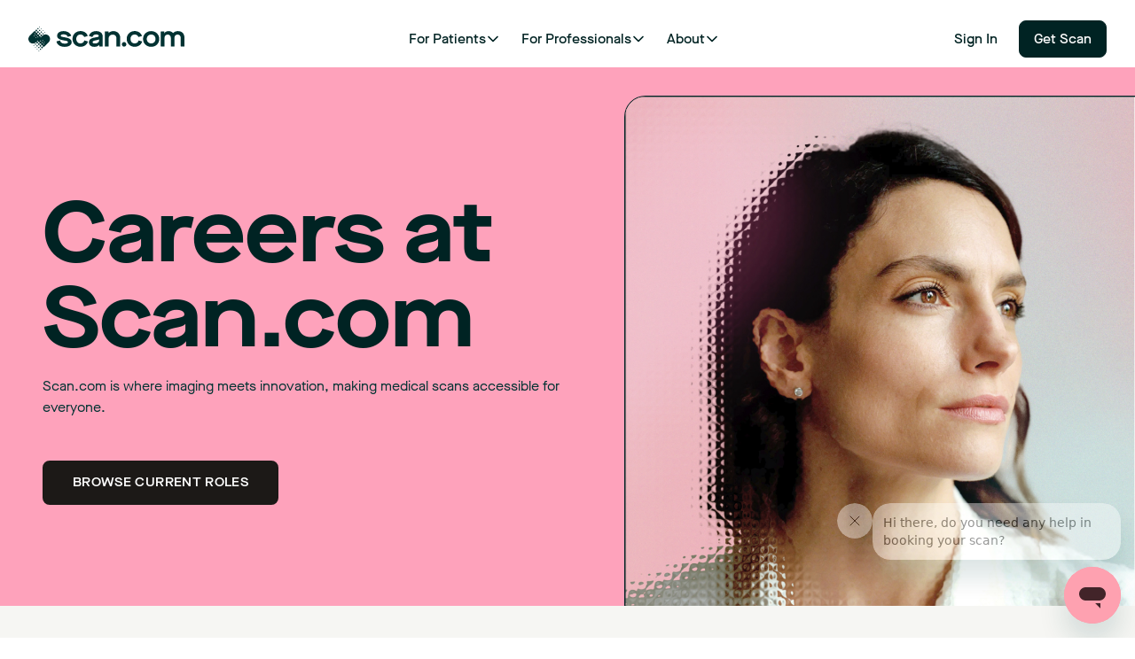

--- FILE ---
content_type: text/html; charset=utf-8
request_url: https://scan.com/careers
body_size: 43694
content:
<!DOCTYPE html>
<html class="scroll-smooth" lang="en">
  <head>
      <!-- geotargetly -->
  <script>
    (function(g,e,o,t,a,r,ge,tl,y,s){
    g.getElementsByTagName(o)[0].insertAdjacentHTML('afterbegin','<style id="georedirect1654806090612style">body{opacity:0.0 !important;}</style>');
    s=function(){g.getElementById('georedirect1654806090612style').innerHTML='body{opacity:1.0 !important;}';};
    t=g.getElementsByTagName(o)[0];y=g.createElement(e);y.async=true;
    y.src='https://g10300385420.co/gr?id=-N497GC5C4mDzf7aeGlV&refurl='+g.referrer+'&winurl='+encodeURIComponent(window.location);
    t.parentNode.insertBefore(y,t);y.onerror=function(){s()};
    georedirect1654806090612loaded=function(redirect){var to=0;if(redirect){to=5000};
    setTimeout(function(){s();},to)};
    })(document,'script','head');
  </script>
  <!-- Global site tag (gtag.js) - Google Analytics -->
  <script async src="https://www.googletagmanager.com/gtag/js?id=G-Z5J5Q2ZYVZ"></script>
  <script>
    window.dataLayer = window.dataLayer || [];
    function gtag(){dataLayer.push(arguments);}
    gtag('js', new Date());

    gtag('config', 'G-Z5J5Q2ZYVZ');
  </script>
  <!-- Google Tag Manager -->
  <script>
    (function(w,d,s,l,i){w[l]=w[l]||[];w[l].push({'gtm.start':
    new Date().getTime(),event:'gtm.js'});var f=d.getElementsByTagName(s)[0],
    j=d.createElement(s),dl=l!='dataLayer'?'&l='+l:'';j.async=true;j.src=
    'https://www.googletagmanager.com/gtm.js?id='+i+dl;f.parentNode.insertBefore(j,f);
    })(window,document,'script','dataLayer','GTM-55K75FQ');
  </script>
  <!-- End Google Tag Manager -->
  <script>
    (function(h,o,t,j,a,r){
        h.hj=h.hj||function(){(h.hj.q=h.hj.q||[]).push(arguments)};
        h._hjSettings={hjid:2922023,hjsv:6};
        a=o.getElementsByTagName('head')[0];
        r=o.createElement('script');r.async=1;
        r.src=t+h._hjSettings.hjid+j+h._hjSettings.hjsv;
        a.appendChild(r);
    })(window,document,'https://static.hotjar.com/c/hotjar-','.js?sv=');
  </script>
  <script type="text/javascript">
    window.heap=window.heap||[],heap.load=function(e,t){window.heap.appid=e,window.heap.config=t=t||{};var r=document.createElement("script");r.type="text/javascript",r.async=!0,r.src="https://cdn.heapanalytics.com/js/heap-"+e+".js";var a=document.getElementsByTagName("script")[0];a.parentNode.insertBefore(r,a);for(var n=function(e){return function(){heap.push([e].concat(Array.prototype.slice.call(arguments,0)))}},p=["addEventProperties","addUserProperties","clearEventProperties","identify","resetIdentity","removeEventProperty","setEventProperties","track","unsetEventProperty"],o=0;o<p.length;o++)heap[p[o]]=n(p[o])};
    heap.load("2009316387");
  </script>
<script id="superflowToolbarScript" data-sf-platform="other-manual" async src="https://cdn.jsdelivr.net/npm/@usesuperflow/toolbar/superflow.min.js?apiKey=PTp5vqebTgcBgpSYZits&projectId=8904327883210738"></script>

    <title>Medical &amp; Diagnostic Imaging Scan Centers | Scan.com</title>
    <meta name="csrf-param" content="authenticity_token" />
<meta name="csrf-token" content="kOEKjvoYgiAzIjmp4sO-RK3b85D6blu5UuxiwE32CKdzVK3zrFsAOjX2kB0uWKmU7kIUQiOVsFHs4gRrMtBHBg" />
    
    <link rel="apple-touch-icon" sizes="180x180" href="/apple-touch-icon.png?v=2">
    <link rel="icon" type="image/png" sizes="32x32" href="/favicon-32x32.png?v=2">
    <link rel="icon" type="image/png" sizes="16x16" href="/favicon-16x16.png?v=2">
    <link rel="manifest" href="/site.webmanifest?v=2">
    <link rel="mask-icon" href="/safari-pinned-tab.svg?v=2" color="#003232">
    <link rel="shortcut icon" href="/favicon.ico?v=2">
    <meta name="apple-mobile-web-app-title" content="Scan.com">
    <meta name="application-name" content="Scan.com">
    <meta name="msapplication-TileColor" content="#ffffff">
    <meta name="theme-color" content="#ffffff">
    <meta name="description" content="Use Scan.com to find the best medical imaging centers near you Find an MRI scan, CT scan, X-ray Scan, or other diagnostic imaging scan with Scan.com.">
    <meta name="viewport" content="initial-scale=1.0, maximum-scale=1.0, user-scalable=no">
    <!-- Facebook Meta Tags -->
    <meta property="og:url" content="https://scan.com/careers">
    <meta property="og:type" content="website">
    <meta property="og:title" content="Medical &amp; Diagnostic Imaging Scan Centers | Scan.com">
    <meta property="og:description" content="Use Scan.com to find the best medical imaging centers near you Find an MRI scan, CT scan, X-ray Scan, or other diagnostic imaging scan with Scan.com.">
    <meta property="og:image" content="http://10.1.89.4:3000/assets/og-image-ef407e51de2c6947676fe697d12703269ac4d696b38a3004f0a1250453ba8fc3.png">
    <!-- Twitter Meta Tags -->
    <meta name="twitter:card" content="summary_large_image">
    <meta property="twitter:domain" content="scan.com">
    <meta property="twitter:url" content="https://scan.com/careers">
    <meta name="twitter:title" content="Medical &amp; Diagnostic Imaging Scan Centers | Scan.com">
    <meta name="twitter:description" content="Use Scan.com to find the best medical imaging centers near you Find an MRI scan, CT scan, X-ray Scan, or other diagnostic imaging scan with Scan.com.">
    <meta name="twitter:image" content="http://10.1.89.4:3000/assets/og-image-ef407e51de2c6947676fe697d12703269ac4d696b38a3004f0a1250453ba8fc3.png">
      <meta name="facebook-domain-verification" content="x09dhld7pjebglikm0oz88zxkzujmt">
    <script type="text/javascript">
  window.scanConfig = {"env":"production","apiHost":"","mapboxToken":"pk.eyJ1Ijoic2NhbmRvdGNvbSIsImEiOiJjbDh3dXlpdjkwMGNtM3JseWNveTB0emU1In0.RMSPmxxfswfXufIy5VVjiw","mapboxUsername":"scandotcom","bugsnagApiKey":"23f23d0d7907629ed8cd4d1d7b17e4b0","stripePublishableKey":"pk_live_51LDXB8L5nZdqiGIsUCUCfinMIhHFVM2gUq8SKNtZbWYv9TdsSqSGexf76EnWg7UhquBkO2rQzVudrfnaidKQcUoK00KBGDQNX8"};
</script>

      <script nonce="" type="text/javascript">
  var _iub = _iub || [];
  _iub.csConfiguration = {
    "skipSaveConsent": false, // if true, the user will be asked to accept cookies on every pageload
    "consentOnContinuedBrowsing": false,
    "invalidateConsentWithoutLog": true,
    "lang": "en",
    "perPurposeConsent": false,
    "siteId": 3363077,
    "cookiePolicyId": 64516995,
    "localConsentDomainExact": true, // ensure the cookie is set for the exact domain rather than the parent domain.
    "banner": {
      "acceptButtonColor": "#090C0C",
      "acceptButtonDisplay": true,
      "backgroundColor":"#FEA2BB",
      "backgroundOverlay": true,
      "closeButtonDisplay": false,
      "customizeButtonCaptionColor": "#090C0C",
      "customizeButtonColor": "#FEE1E9",
      "customizeButtonDisplay": true,
      "linksColor": "#090C0C",
      "position": "float-bottom-center",
      "rejectButtonCaptionColor": "#090C0C",
      "rejectButtonColor": "#FEE1E9",
      "rejectButtonDisplay": true,
      "textColor":"#090C0C",
      "customizeButtonCaption": "Learn more",
      "content": "<div id=\"iubenda-cs-title\">Notice</div><div class=\"iubenda-cs-paragraph\">We and selected third parties use cookies or similar technologies for technical purposes and, with your consent, for other purposes as specified in the %{cookie_policy_link}. Denying consent may make related features unavailable. Use the “Accept” button to consent. Use the “Reject” button to continue without accepting.</div>"
    },
    "callback": {
      onPreferenceExpressedOrNotNeeded: function(preference) {
          dataLayer.push({
              iubenda_ccpa_opted_out: _iub.cs.api.isCcpaOptedOut()
          });
          if (!preference) {
              dataLayer.push({
                  event: "iubenda_preference_not_needed"
              });
          } else {
              if (preference.consent === true) {
                  dataLayer.push({
                      event: "iubenda_consent_given"
                  });
              } else if (preference.consent === false) {
                  dataLayer.push({
                      event: "iubenda_consent_rejected"
                  });
              } else if (preference.purposes) {
                  for (var purposeId in preference.purposes) {
                      if (preference.purposes[purposeId]) {
                          dataLayer.push({
                              event: "iubenda_consent_given_purpose_" + purposeId
                          });
                      }
                  }
              }
          }
      }
    }
  };
</script>
<script nonce="" type="text/javascript" src="https://cdn.iubenda.com/cs/iubenda_cs.js" charset="UTF-8" async></script>

    <script src="/assets/application-56851efcfee0aa411186fef8000eebeeed9f235719c49a319d2265666f59b27b.js" data-turbo-track="reload" defer="defer"></script>
    <link href='https://api.mapbox.com/mapbox-gl-js/v2.8.1/mapbox-gl.css' rel='stylesheet'>
    <link rel="stylesheet" href="/assets/tailwind-2ba46f4159cb308100c0011b2db85f1e4c6de46ac562d18fdd0d2ccfb378856b.css" data-turbo-track="reload" />
<link rel="stylesheet" href="/assets/maison-neue-38c896f3b5fe5ef9790e9a28d5c08d609d090572d3194927cae452cc38c79884.css" data-turbo-track="reload" />
    <link rel="stylesheet" href="https://cdn.jsdelivr.net/npm/keen-slider@latest/keen-slider.min.css">
    <script type="text/javascript" src="//widget.trustpilot.com/bootstrap/v5/tp.widget.bootstrap.min.js" async></script>
    <link rel="canonical" href="https://scan.com/careers">
    <script defer src="https://maps.googleapis.com/maps/api/js?key=AIzaSyA5aC_LsYgWTqiCTLcG2iTqroOY62GNdTo&libraries=places&v=weekly&region=us"></script>
  </head>
  <body class="font-maison text-cypress-900 antialiased">
    <header data-turbolinks-permanent>
  <nav id="sticky-header-menu"
  data-position="init"
  class="group fixed inset-x-0 top-0 z-20 min-h-[76px]
  transform transition duration-300
  data-[position=hidden]:-translate-y-full
  data-[position=sticky]:shadow-lg
  data-[position=sticky]:bg-white">

  

    <main-nav props-json="{&quot;items&quot;:[{&quot;label&quot;:&quot;For Patients&quot;,&quot;can_access&quot;:true,&quot;items&quot;:[{&quot;label&quot;:&quot;Body Parts&quot;,&quot;can_access&quot;:true,&quot;url&quot;:&quot;/body-parts&quot;},{&quot;label&quot;:&quot;Scan Types&quot;,&quot;can_access&quot;:true,&quot;url&quot;:&quot;/scan-types&quot;},{&quot;label&quot;:&quot;Blog&quot;,&quot;can_access&quot;:true,&quot;url&quot;:&quot;/blog&quot;}]},{&quot;label&quot;:&quot;For Professionals&quot;,&quot;can_access&quot;:true,&quot;items&quot;:[{&quot;label&quot;:&quot;Referring Providers&quot;,&quot;can_access&quot;:true,&quot;url&quot;:&quot;/personal-injury/referring-providers&quot;},{&quot;label&quot;:&quot;Attorneys&quot;,&quot;can_access&quot;:true,&quot;url&quot;:&quot;/personal-injury/attorneys&quot;},{&quot;label&quot;:&quot;BrainCussion (TBI)&quot;,&quot;can_access&quot;:true,&quot;url&quot;:&quot;/personal-injury/braincussion&quot;},{&quot;label&quot;:&quot;Imaging Centers&quot;,&quot;can_access&quot;:true,&quot;url&quot;:&quot;/professionals/imaging-centers&quot;}]},{&quot;label&quot;:&quot;About&quot;,&quot;can_access&quot;:true,&quot;items&quot;:[{&quot;label&quot;:&quot;Our Story&quot;,&quot;can_access&quot;:true,&quot;url&quot;:&quot;/our-story&quot;},{&quot;label&quot;:&quot;Reviews&quot;,&quot;can_access&quot;:true,&quot;url&quot;:&quot;/reviews&quot;},{&quot;label&quot;:&quot;Contact Us&quot;,&quot;can_access&quot;:true,&quot;url&quot;:&quot;/contact-us&quot;},{&quot;label&quot;:&quot;Careers&quot;,&quot;can_access&quot;:true,&quot;url&quot;:&quot;/careers&quot;}]}],&quot;signedIn&quot;:false,&quot;signInUrl&quot;:&quot;/patient/login&quot;,&quot;scanBodyParts&quot;:null,&quot;can_access&quot;:true,&quot;theme&quot;:&quot;light&quot;}" class=""></main-nav>

</nav>

</header>

    <div>
      <main class='bg-cream-100 content-grid'>
  <section class='content-full bg-pink-300 max-lg:pt-8'>
  <div class='flex max-sm:flex-col lg:items-center gap-y-10 xl:gap-x-32 lg:pt-8'>
    <div class='lg:py-31 pl-4 lg:pl-12 mx-auto sm:max-w-sm lg:max-w-[75%] max-sm:pr-[--gap]'>
      <h1 class='text-5xl lg:text-8xl text-cypress-900 font-bold font-maison-extended'>Careers at Scan.com</h1>
      <p class='text-cypress-800 mt-4'>Scan.com is where imaging meets innovation, making medical scans accessible for everyone.</p>
      <div class='mt-12'>
        <a class="border-2 inline-block cursor-pointer rounded-full py-4 px-8 text-center text-sm font-semibold uppercase leading-none tracking-wide transition ease-in-out focus:outline-none font-maison-extended text-ellipsis whitespace-nowrap overflow-hidden block bg-pink-300 text-cypress-800 hover:text-cypress-800 hover:bg-pink-200 border-pink-300 hover:border-pink-400 focus:border-cypress-800 bg-neutral-900 hover:bg-neutral-700 hover:text-white border-neutral-900 hover:border-neutral-700 rounded-lg text-white" href="#opportunities">Browse current roles</a>
      </div>
    </div>

    <img alt="woman looking off into the distance" class="border-t border-l border-cypress-900 rounded-tl-3xl mt-auto ml-auto max-w-[45%]" src="/assets/careers/woman-48e540123dfa7aaa04330bab2d8b361d53f267e7e1281a6b947724b8b71fd659.jpg" />
  </div>
</section>

  <section class='py-10 px-4 lg:px-40 sm:py-14 lg:py-24 min-h-[740px]'>
  <div class='grid lg:grid-cols-2 gap-y-8 gap-x-16'>
    <div class='max-lg:text-center space-y-4 lg:space-y-10'>
      <h2 class='text-4xl lg:text-6xl text-cypress-900 font-bold font-maison-extended'>Join our team</h2>

      <div class='space-y-4 text-cypress-900'>
        <p>Welcome to Scan.com. We're joined on our mission by a team of bar-raisers, dedicated to empowering individuals with more choice, control, and connectivity when it comes to their health. Timely diagnoses are at the heart of what we do, and can have both life-changing and life-saving outcomes.</p>
        <p>Keep reading to get to know us, explore our available positions and people-centred perks, and discover the meaningful impact you can make by becoming part of our team.</p>
      </div>

      <p class='font-semibold text-lg' id='founding-team-desc'>Charlie (CEO), Oli (COO), and the Founding Team.</p>
    </div>
    <figure role='region' aria-labelledby='founding-team-desc' class='rounded-2xl overflow-hidden h-64 sm:h-80 xl:h-[400px]'>
      <img alt="Scan.com founding team" class="w-full h-full object-cover" src="/assets/careers/founding-team-b9fed2eec9b5966863ad3f5cc44af81bac0e10859eef619cd9bcb68f26acbc34.jpg" />
    </figure>
  </div>
</section>

  <section class='py-10 sm:py-14 px-4 lg:pl-40 lg:pr-0 lg:py-15 grid gap-x-16 gap-y-10 xl:gap-y-6 xl:grid-cols-2 items-start min-h-[740px]'>
  <div class='space-y-5'>
    <h2 class='text-4xl lg:text-6xl font-maison-extended font-bold text-cypress-900'>How to interview</h2>
    <p class='text-gray-600'>Job hunting can be stressful, but our interview process is designed not to be. We keep it short and sweet, and outline every step within our job descriptions. Interviews are a two-way street, so here are some tips to help you get as much value from them as we do.</p>
  </div>

  <img alt="woman smiling during an interview" class="xl:ml-auto max-xl:rounded-2xl xl:rounded-l-[80px] w-full h-full max-xl:max-h-[21.5rem] object-cover xl:row-span-2 xl:col-start-2" src="/assets/careers/interview-2d0214ace900a9b842fe6acac3531ae141d71d4d21a494be9cf7d2af7737276e.png" />

  <dl class='space-y-6 text-neutral-500'>
    <div class='border-l-2 border-pink-400 px-6 py-4 space-y-2.5'>
      <dt class='text-2xl font-bold text-gray-900 font-maison-extended'>Be prepared</dt>
      <dd>We know you might be interviewing across different roles, so re-familiarising yourself with our job description and noting down any questions will equip you for what we might cover. We want to meet you at your best, so if we can make any adjustments, provide accessibility information, or even reschedule if you're having technical trouble, please let us know.</dd>
    </div>

    <div class='px-6 py-4 space-y-2.5'>
      <dt class='text-2xl font-bold text-gray-900 font-maison-extended'>Be open</dt>
      <dd>We'll already have your resume, so we won't take up time asking for a recap of your job history. We want to get to know you - how you work, your successes and learnings, what drives you, what you want from us. Don't be afraid to open up and dive into what's beyond your CV.</dd>
    </div>

    <div class='px-6 py-4 space-y-2.5'>
      <dt class='text-2xl font-bold text-gray-900 font-maison-extended'>Be curious</dt>
      <dd>We invite you to interview us, too - it's your chance to get to know us and what we can do for you. Feel free to ask questions as we go along, and don’t be afraid to follow up afterwards if you have additional queries or if your circumstances have changed.</dd>
    </div>
  </dl>
</section>

  <section class='py-10 sm:py-14 px-4 lg:px-40 lg:py-20 grid lg:grid-cols-2 gap-16 max-sm:gap-y-8 min-h-[740px]'>
  <div>
    <h2 class='text-4xl lg:text-6xl font-maison-extended text-cypress-900 font-bold mb-5'>Your best self is your whole self.</h2>

    <div class='space-y-4 mb-14'>
      <p>And both belong at Scan.com. We champion diversity, and celebrate the unique qualities that make each person valuable.</p>
      <p>It's our ambition for our team and Board to mirror the rich diversity of our society, so that everyone feels welcome, respected, and empowered.</p>
      <p>Throughout our hiring process, we'll ask you how we can support you with reasonable adjustments to help you be at your best.</p>
    </div>

    <a class="border-2 inline-block cursor-pointer rounded-full py-4 px-8 text-center text-sm font-semibold uppercase leading-none tracking-wide transition ease-in-out focus:outline-none font-maison-extended text-ellipsis whitespace-nowrap overflow-hidden block bg-pink-300 text-cypress-800 hover:text-cypress-800 hover:bg-pink-200 border-pink-300 hover:border-pink-400 focus:border-cypress-800 rounded-lg border-cypress-900 hover:border-cypress-900 border-[1px]" href="#opportunities">Browse current roles</a>
  </div>

  <img alt="Members of the Scan.com team having a meeting" class="rounded-2xl max-lg:order-first w-full h-64 sm:h-80 xl:h-[400px] object-cover" src="/assets/careers/scan-workers-a077f6b4825500c3964f2edeb551e224af9cfed71daad650164dd911909c8f9e.jpg" />
</section>


  <section class='grid lg:grid-cols-2 gap-x-16 gap-y-10 sm:gap-y-18 items-end py-10 px-4 lg:pl-0 lg:pr-32 sm:py-14 lg:py-20 min-h-[740px]'>
    <div class='flex items-start justify-between mb-auto'>
      <svg class="h-12 w-11" viewBox="0 0 21 24" fill="none" xmlns="http://www.w3.org/2000/svg">
  <path d="M13.1343 21.0749C13.5904 21.0749 13.9601 20.6962 13.9601 20.2291C13.9601 19.7619 13.5904 19.3833 13.1343 19.3833C12.6783 19.3833 12.3086 19.7619 12.3086 20.2291C12.3086 20.6962 12.6783 21.0749 13.1343 21.0749Z" fill="currentColor" />
  <path d="M11.1733 21.4978C10.9325 21.7445 10.9325 22.1322 11.1733 22.3789C11.4141 22.6256 11.7926 22.6256 12.0334 22.3789C12.2743 22.1322 12.2743 21.7445 12.0334 21.4978C11.7926 21.2511 11.4141 21.2511 11.1733 21.4978Z" fill="currentColor" />
  <path d="M9.79706 23.3656C9.65944 23.5066 9.65944 23.7533 9.79706 23.8943C9.93469 24.0352 10.1755 24.0352 10.3131 23.8943C10.4508 23.7533 10.4508 23.5066 10.3131 23.3656C10.1755 23.2247 9.93469 23.2247 9.79706 23.3656Z" fill="currentColor" />
  <path d="M12.171 19.2071C12.5151 18.8546 12.5151 18.326 12.171 18.0088C11.8269 17.6564 11.3109 17.6564 11.0012 18.0088C10.6572 18.3612 10.6572 18.8899 11.0012 19.2071C11.3109 19.5595 11.8269 19.5595 12.171 19.2071Z" fill="currentColor" />
  <path d="M9.59054 19.8414C9.3497 20.0881 9.3497 20.4758 9.59054 20.7225C9.83138 20.9692 10.2098 20.9692 10.4507 20.7225C10.6915 20.4758 10.6915 20.0881 10.4507 19.8414C10.1754 19.5947 9.79697 19.5947 9.59054 19.8414Z" fill="currentColor" />
  <path d="M8.42072 22.2731C8.61073 22.2731 8.76477 22.1153 8.76477 21.9207C8.76477 21.7261 8.61073 21.5683 8.42072 21.5683C8.2307 21.5683 8.07666 21.7261 8.07666 21.9207C8.07666 22.1153 8.2307 22.2731 8.42072 22.2731Z" fill="currentColor" />
  <path d="M10.6227 16.4229C10.2786 16.0705 9.76252 16.0705 9.45287 16.4229C9.10881 16.7753 9.10881 17.304 9.45287 17.6211C9.79692 17.9736 10.313 17.9736 10.6227 17.6211C10.9323 17.2687 10.9323 16.7401 10.6227 16.4229Z" fill="currentColor" />
  <path d="M7.9736 18.185C7.73276 18.4317 7.73276 18.8194 7.9736 19.0661C8.21444 19.3128 8.5929 19.3128 8.83374 19.0661C9.07458 18.8194 9.07458 18.4317 8.83374 18.185C8.5929 17.9736 8.21444 17.9736 7.9736 18.185Z" fill="currentColor" />
  <path d="M6.52851 19.9824C6.39089 20.1234 6.39089 20.37 6.52851 20.511C6.66613 20.652 6.90697 20.652 7.04459 20.511C7.18222 20.37 7.18222 20.1234 7.04459 19.9824C6.87257 19.8414 6.66613 19.8414 6.52851 19.9824Z" fill="currentColor" />
  <path d="M9.04014 14.8018C8.69608 14.4493 8.18 14.4493 7.87035 14.8018C7.52629 15.1542 7.52629 15.6828 7.87035 16C8.2144 16.3524 8.73049 16.3524 9.04014 16C9.38419 15.6828 9.38419 15.1542 9.04014 14.8018Z" fill="currentColor" />
  <path d="M6.35641 16.5639C6.11557 16.8106 6.11557 17.1982 6.35641 17.4449C6.59725 17.6916 6.97571 17.6916 7.21655 17.4449C7.45739 17.1982 7.45739 16.8106 7.21655 16.5639C6.97571 16.3172 6.59725 16.3172 6.35641 16.5639Z" fill="currentColor" />
  <path d="M4.8769 18.2908C4.73928 18.4317 4.73928 18.6784 4.8769 18.8194C5.01452 18.9604 5.25536 18.9604 5.39298 18.8194C5.5306 18.6784 5.5306 18.4317 5.39298 18.2908C5.25536 18.1498 5.01452 18.1498 4.8769 18.2908Z" fill="currentColor" />
  <path d="M8.21421 4.37005C8.55826 4.01762 8.55826 3.48899 8.21421 3.17181C7.87015 2.81938 7.35407 2.81938 7.04442 3.17181C6.70036 3.52423 6.70036 4.05286 7.04442 4.37005C7.35407 4.72247 7.90456 4.72247 8.21421 4.37005Z" fill="currentColor" />
  <path d="M9.59057 2.5022C9.83141 2.25551 9.83141 1.86784 9.59057 1.62114C9.34973 1.37445 8.97127 1.37445 8.73043 1.62114C8.48959 1.86784 8.48959 2.25551 8.73043 2.5022C8.97127 2.7489 9.34973 2.7489 9.59057 2.5022Z" fill="currentColor" />
  <path d="M10.9667 0.634361C11.1043 0.493392 11.1043 0.246696 10.9667 0.105727C10.8291 -0.0352423 10.5883 -0.0352423 10.4506 0.105727C10.313 0.246696 10.313 0.493392 10.4506 0.634361C10.5883 0.77533 10.8291 0.77533 10.9667 0.634361Z" fill="currentColor" />
  <path d="M8.59276 4.75771C8.2487 5.11013 8.2487 5.63877 8.59276 5.95595C8.93681 6.30837 9.4529 6.30837 9.76255 5.95595C10.1066 5.60353 10.1066 5.07489 9.76255 4.75771C9.4529 4.44053 8.93681 4.44053 8.59276 4.75771Z" fill="currentColor" />
  <path d="M11.2075 4.15859C11.4484 3.91189 11.4484 3.52423 11.2075 3.27753C10.9667 3.03084 10.5882 3.03084 10.3474 3.27753C10.1065 3.52423 10.1065 3.91189 10.3474 4.15859C10.5882 4.40529 10.9667 4.40529 11.2075 4.15859Z" fill="currentColor" />
  <path d="M12.6183 2.32599C12.7559 2.18502 12.7559 1.93832 12.6183 1.79735C12.4807 1.65639 12.2399 1.65639 12.1022 1.79735C11.9646 1.93832 11.9646 2.18502 12.1022 2.32599C12.2399 2.46696 12.4807 2.46696 12.6183 2.32599Z" fill="currentColor" />
  <path d="M10.1755 7.57709C10.5195 7.92951 11.0356 7.92951 11.3453 7.57709C11.6893 7.22467 11.6893 6.69603 11.3453 6.37885C11.0012 6.02643 10.4851 6.02643 10.1755 6.37885C9.86583 6.73128 9.83143 7.25991 10.1755 7.57709Z" fill="currentColor" />
  <path d="M12.7903 5.77974C13.0311 5.53304 13.0311 5.14538 12.7903 4.89868C12.5494 4.65198 12.171 4.65198 11.9301 4.89868C11.6893 5.14538 11.6893 5.53304 11.9301 5.77974C12.2054 6.02643 12.5838 6.02643 12.7903 5.77974Z" fill="currentColor" />
  <path d="M14.2697 4.01762C14.4073 3.87665 14.4073 3.62995 14.2697 3.48899C14.1321 3.34802 13.8912 3.34802 13.7536 3.48899C13.616 3.62995 13.616 3.87665 13.7536 4.01762C13.8912 4.15859 14.0977 4.15859 14.2697 4.01762Z" fill="currentColor" />
  <path d="M11.7237 9.19824C12.0677 9.55066 12.5838 9.55066 12.8935 9.19824C13.2375 8.84582 13.2375 8.31719 12.8935 8C12.5494 7.64758 12.0333 7.64758 11.7237 8C11.414 8.31719 11.414 8.84582 11.7237 9.19824Z" fill="currentColor" />
  <path d="M14.4072 7.43612C14.6481 7.18943 14.6481 6.80176 14.4072 6.55507C14.1664 6.30837 13.7879 6.30837 13.5471 6.55507C13.3062 6.80176 13.3062 7.18943 13.5471 7.43612C13.7879 7.68282 14.1664 7.68282 14.4072 7.43612Z" fill="currentColor" />
  <path d="M15.8869 5.67401C16.0245 5.53304 16.0245 5.28634 15.8869 5.14537C15.7493 5.0044 15.5084 5.0044 15.3708 5.14537C15.2332 5.28634 15.2332 5.53304 15.3708 5.67401C15.5428 5.81498 15.7493 5.81498 15.8869 5.67401Z" fill="currentColor" />
  <path d="M13.444 8.88106L11.4485 10.9251C11.8613 10.5022 11.8613 9.79736 11.4485 9.37445C11.0356 8.95154 10.3475 8.95154 9.93461 9.37445C10.3475 8.95154 10.3475 8.2467 9.93461 7.82379C9.52174 7.40088 8.83363 7.40088 8.42076 7.82379C8.83363 7.40088 8.83363 6.69604 8.42076 6.27313C8.00789 5.85022 7.31978 5.85022 6.90692 6.27313C7.31978 5.85022 7.31978 5.14538 6.90692 4.72247C6.49405 4.29956 5.80594 4.29956 5.39307 4.72247L1.2644 8.88106C-0.421468 10.6079 -0.421468 13.3921 1.2644 15.1189C2.95028 16.8458 5.66832 16.8458 7.35419 15.1189L9.34971 13.0749C8.93684 13.4978 8.93684 14.2026 9.34971 14.6256C9.76258 15.0485 10.4507 15.0485 10.8636 14.6256C10.4507 15.0485 10.4507 15.7533 10.8636 16.1762C11.2764 16.5991 11.9645 16.5991 12.3774 16.1762C11.9645 16.5991 11.9645 17.304 12.3774 17.7269C12.7903 18.1498 13.4784 18.1498 13.8912 17.7269C13.4784 18.1498 13.4784 18.8546 13.8912 19.2775C14.3041 19.7004 14.9922 19.7004 15.4051 19.2775L19.5338 15.1189C21.2196 13.3921 21.2196 10.6079 19.5338 8.88106C17.8479 7.15419 15.1298 7.15419 13.444 8.88106ZM5.84034 9.37445C5.70272 9.51542 5.46188 9.51542 5.32426 9.37445C5.18664 9.23348 5.18664 8.98679 5.32426 8.84582C5.46188 8.70485 5.70272 8.70485 5.84034 8.84582C5.97797 9.02203 5.97797 9.23348 5.84034 9.37445ZM6.45964 7.3304C6.28762 7.50661 6.01237 7.50661 5.84034 7.3304C5.66831 7.15419 5.66831 6.87225 5.84034 6.69604C6.01237 6.51983 6.28762 6.51983 6.45964 6.69604C6.63167 6.83701 6.63167 7.15419 6.45964 7.3304ZM7.35419 10.9604C7.21657 11.1013 6.97573 11.1013 6.8381 10.9604C6.70048 10.8194 6.70048 10.5727 6.8381 10.4317C6.97573 10.2908 7.21657 10.2908 7.35419 10.4317C7.49181 10.5727 7.49181 10.7841 7.35419 10.9604ZM7.97349 8.88106C7.80146 9.05727 7.52622 9.05727 7.35419 8.88106C7.18216 8.70485 7.18216 8.42291 7.35419 8.2467C7.52622 8.07049 7.80146 8.07049 7.97349 8.2467C8.14552 8.42291 8.14552 8.70485 7.97349 8.88106ZM9.48734 10.4317C9.31531 10.6079 9.04006 10.6079 8.86803 10.4317C8.69601 10.2555 8.69601 9.97357 8.86803 9.79736C9.04006 9.62115 9.31531 9.62115 9.48734 9.79736C9.65936 9.97357 9.65936 10.2555 9.48734 10.4317ZM11.8957 14.2026C11.7237 14.3789 11.4485 14.3789 11.2764 14.2026C11.1044 14.0264 11.1044 13.7445 11.2764 13.5683C11.4485 13.3921 11.7237 13.3921 11.8957 13.5683C12.1022 13.7445 12.1022 14.0264 11.8957 14.2026ZM13.444 15.7533C13.2719 15.9295 12.9967 15.9295 12.8247 15.7533C12.6526 15.5771 12.6526 15.2952 12.8247 15.1189C12.9967 14.9427 13.2719 14.9427 13.444 15.1189C13.616 15.2952 13.616 15.5771 13.444 15.7533ZM13.9257 13.5683C13.788 13.7093 13.5472 13.7093 13.4096 13.5683C13.2719 13.4273 13.2719 13.1806 13.4096 13.0396C13.5472 12.8987 13.788 12.8987 13.9257 13.0396C14.0633 13.1806 14.0633 13.4273 13.9257 13.5683ZM14.9578 17.3392C14.7858 17.5154 14.5105 17.5154 14.3385 17.3392C14.1665 17.163 14.1665 16.8811 14.3385 16.7049C14.5105 16.5286 14.7858 16.5286 14.9578 16.7049C15.1298 16.8458 15.1298 17.1278 14.9578 17.3392ZM15.4395 15.1189C15.3019 15.2599 15.061 15.2599 14.9234 15.1189C14.7858 14.978 14.7858 14.7313 14.9234 14.5903C15.061 14.4493 15.3019 14.4493 15.4395 14.5903C15.5771 14.7313 15.5771 14.978 15.4395 15.1189Z" fill="currentColor" />
</svg>

      <div>
        <p class='w-52 whitespace-nowrap'>What are your big-picture goals?</p>
        <p>We want to help you reach them.</p>
      </div>
    </div>
    <img alt="Smiling woman with a tablet computer" class="lg:row-span-2 lg:order-first lg:rounded-r-[80px] max-lg:rounded-2xl w-full h-full object-cover" loading="lazy" src="/assets/careers/woman-with-tablet-e7bdacdfe6b057d69f05325521c67ea4760bb7190a1ab7afd7c8de868598961b.jpg" />
    <div class='space-y-6'>
      <h2 class='text-4xl lg:text-6xl font-maison-extended font-bold text-cypress-900'>Careers, not just jobs.</h2>
      <div class="space-y-4">
        <p>We're not just hiring you as you are today. We want to meet future you, too.</p>
        <p>On our team, we see you for your current skills as well as your career aspirations, and ask how we can help you get there. With co-created career roadmaps, regular peer reviews, and training and learning opportunities, we're set up to see you succeed.</p>
      </div>
    </div>
  </section>

  <section class='grid lg:grid-cols-2 gap-x-16 gap-y-10 sm:gap-y-18 items-end py-10 px-4 lg:pr-0 lg:pl-32 sm:py-14 lg:py-20 min-h-[740px]'>
    <div class='flex items-start justify-between mb-auto'>
      <svg class="h-12 w-11" viewBox="0 0 21 24" fill="none" xmlns="http://www.w3.org/2000/svg">
  <path d="M13.1343 21.0749C13.5904 21.0749 13.9601 20.6962 13.9601 20.2291C13.9601 19.7619 13.5904 19.3833 13.1343 19.3833C12.6783 19.3833 12.3086 19.7619 12.3086 20.2291C12.3086 20.6962 12.6783 21.0749 13.1343 21.0749Z" fill="currentColor" />
  <path d="M11.1733 21.4978C10.9325 21.7445 10.9325 22.1322 11.1733 22.3789C11.4141 22.6256 11.7926 22.6256 12.0334 22.3789C12.2743 22.1322 12.2743 21.7445 12.0334 21.4978C11.7926 21.2511 11.4141 21.2511 11.1733 21.4978Z" fill="currentColor" />
  <path d="M9.79706 23.3656C9.65944 23.5066 9.65944 23.7533 9.79706 23.8943C9.93469 24.0352 10.1755 24.0352 10.3131 23.8943C10.4508 23.7533 10.4508 23.5066 10.3131 23.3656C10.1755 23.2247 9.93469 23.2247 9.79706 23.3656Z" fill="currentColor" />
  <path d="M12.171 19.2071C12.5151 18.8546 12.5151 18.326 12.171 18.0088C11.8269 17.6564 11.3109 17.6564 11.0012 18.0088C10.6572 18.3612 10.6572 18.8899 11.0012 19.2071C11.3109 19.5595 11.8269 19.5595 12.171 19.2071Z" fill="currentColor" />
  <path d="M9.59054 19.8414C9.3497 20.0881 9.3497 20.4758 9.59054 20.7225C9.83138 20.9692 10.2098 20.9692 10.4507 20.7225C10.6915 20.4758 10.6915 20.0881 10.4507 19.8414C10.1754 19.5947 9.79697 19.5947 9.59054 19.8414Z" fill="currentColor" />
  <path d="M8.42072 22.2731C8.61073 22.2731 8.76477 22.1153 8.76477 21.9207C8.76477 21.7261 8.61073 21.5683 8.42072 21.5683C8.2307 21.5683 8.07666 21.7261 8.07666 21.9207C8.07666 22.1153 8.2307 22.2731 8.42072 22.2731Z" fill="currentColor" />
  <path d="M10.6227 16.4229C10.2786 16.0705 9.76252 16.0705 9.45287 16.4229C9.10881 16.7753 9.10881 17.304 9.45287 17.6211C9.79692 17.9736 10.313 17.9736 10.6227 17.6211C10.9323 17.2687 10.9323 16.7401 10.6227 16.4229Z" fill="currentColor" />
  <path d="M7.9736 18.185C7.73276 18.4317 7.73276 18.8194 7.9736 19.0661C8.21444 19.3128 8.5929 19.3128 8.83374 19.0661C9.07458 18.8194 9.07458 18.4317 8.83374 18.185C8.5929 17.9736 8.21444 17.9736 7.9736 18.185Z" fill="currentColor" />
  <path d="M6.52851 19.9824C6.39089 20.1234 6.39089 20.37 6.52851 20.511C6.66613 20.652 6.90697 20.652 7.04459 20.511C7.18222 20.37 7.18222 20.1234 7.04459 19.9824C6.87257 19.8414 6.66613 19.8414 6.52851 19.9824Z" fill="currentColor" />
  <path d="M9.04014 14.8018C8.69608 14.4493 8.18 14.4493 7.87035 14.8018C7.52629 15.1542 7.52629 15.6828 7.87035 16C8.2144 16.3524 8.73049 16.3524 9.04014 16C9.38419 15.6828 9.38419 15.1542 9.04014 14.8018Z" fill="currentColor" />
  <path d="M6.35641 16.5639C6.11557 16.8106 6.11557 17.1982 6.35641 17.4449C6.59725 17.6916 6.97571 17.6916 7.21655 17.4449C7.45739 17.1982 7.45739 16.8106 7.21655 16.5639C6.97571 16.3172 6.59725 16.3172 6.35641 16.5639Z" fill="currentColor" />
  <path d="M4.8769 18.2908C4.73928 18.4317 4.73928 18.6784 4.8769 18.8194C5.01452 18.9604 5.25536 18.9604 5.39298 18.8194C5.5306 18.6784 5.5306 18.4317 5.39298 18.2908C5.25536 18.1498 5.01452 18.1498 4.8769 18.2908Z" fill="currentColor" />
  <path d="M8.21421 4.37005C8.55826 4.01762 8.55826 3.48899 8.21421 3.17181C7.87015 2.81938 7.35407 2.81938 7.04442 3.17181C6.70036 3.52423 6.70036 4.05286 7.04442 4.37005C7.35407 4.72247 7.90456 4.72247 8.21421 4.37005Z" fill="currentColor" />
  <path d="M9.59057 2.5022C9.83141 2.25551 9.83141 1.86784 9.59057 1.62114C9.34973 1.37445 8.97127 1.37445 8.73043 1.62114C8.48959 1.86784 8.48959 2.25551 8.73043 2.5022C8.97127 2.7489 9.34973 2.7489 9.59057 2.5022Z" fill="currentColor" />
  <path d="M10.9667 0.634361C11.1043 0.493392 11.1043 0.246696 10.9667 0.105727C10.8291 -0.0352423 10.5883 -0.0352423 10.4506 0.105727C10.313 0.246696 10.313 0.493392 10.4506 0.634361C10.5883 0.77533 10.8291 0.77533 10.9667 0.634361Z" fill="currentColor" />
  <path d="M8.59276 4.75771C8.2487 5.11013 8.2487 5.63877 8.59276 5.95595C8.93681 6.30837 9.4529 6.30837 9.76255 5.95595C10.1066 5.60353 10.1066 5.07489 9.76255 4.75771C9.4529 4.44053 8.93681 4.44053 8.59276 4.75771Z" fill="currentColor" />
  <path d="M11.2075 4.15859C11.4484 3.91189 11.4484 3.52423 11.2075 3.27753C10.9667 3.03084 10.5882 3.03084 10.3474 3.27753C10.1065 3.52423 10.1065 3.91189 10.3474 4.15859C10.5882 4.40529 10.9667 4.40529 11.2075 4.15859Z" fill="currentColor" />
  <path d="M12.6183 2.32599C12.7559 2.18502 12.7559 1.93832 12.6183 1.79735C12.4807 1.65639 12.2399 1.65639 12.1022 1.79735C11.9646 1.93832 11.9646 2.18502 12.1022 2.32599C12.2399 2.46696 12.4807 2.46696 12.6183 2.32599Z" fill="currentColor" />
  <path d="M10.1755 7.57709C10.5195 7.92951 11.0356 7.92951 11.3453 7.57709C11.6893 7.22467 11.6893 6.69603 11.3453 6.37885C11.0012 6.02643 10.4851 6.02643 10.1755 6.37885C9.86583 6.73128 9.83143 7.25991 10.1755 7.57709Z" fill="currentColor" />
  <path d="M12.7903 5.77974C13.0311 5.53304 13.0311 5.14538 12.7903 4.89868C12.5494 4.65198 12.171 4.65198 11.9301 4.89868C11.6893 5.14538 11.6893 5.53304 11.9301 5.77974C12.2054 6.02643 12.5838 6.02643 12.7903 5.77974Z" fill="currentColor" />
  <path d="M14.2697 4.01762C14.4073 3.87665 14.4073 3.62995 14.2697 3.48899C14.1321 3.34802 13.8912 3.34802 13.7536 3.48899C13.616 3.62995 13.616 3.87665 13.7536 4.01762C13.8912 4.15859 14.0977 4.15859 14.2697 4.01762Z" fill="currentColor" />
  <path d="M11.7237 9.19824C12.0677 9.55066 12.5838 9.55066 12.8935 9.19824C13.2375 8.84582 13.2375 8.31719 12.8935 8C12.5494 7.64758 12.0333 7.64758 11.7237 8C11.414 8.31719 11.414 8.84582 11.7237 9.19824Z" fill="currentColor" />
  <path d="M14.4072 7.43612C14.6481 7.18943 14.6481 6.80176 14.4072 6.55507C14.1664 6.30837 13.7879 6.30837 13.5471 6.55507C13.3062 6.80176 13.3062 7.18943 13.5471 7.43612C13.7879 7.68282 14.1664 7.68282 14.4072 7.43612Z" fill="currentColor" />
  <path d="M15.8869 5.67401C16.0245 5.53304 16.0245 5.28634 15.8869 5.14537C15.7493 5.0044 15.5084 5.0044 15.3708 5.14537C15.2332 5.28634 15.2332 5.53304 15.3708 5.67401C15.5428 5.81498 15.7493 5.81498 15.8869 5.67401Z" fill="currentColor" />
  <path d="M13.444 8.88106L11.4485 10.9251C11.8613 10.5022 11.8613 9.79736 11.4485 9.37445C11.0356 8.95154 10.3475 8.95154 9.93461 9.37445C10.3475 8.95154 10.3475 8.2467 9.93461 7.82379C9.52174 7.40088 8.83363 7.40088 8.42076 7.82379C8.83363 7.40088 8.83363 6.69604 8.42076 6.27313C8.00789 5.85022 7.31978 5.85022 6.90692 6.27313C7.31978 5.85022 7.31978 5.14538 6.90692 4.72247C6.49405 4.29956 5.80594 4.29956 5.39307 4.72247L1.2644 8.88106C-0.421468 10.6079 -0.421468 13.3921 1.2644 15.1189C2.95028 16.8458 5.66832 16.8458 7.35419 15.1189L9.34971 13.0749C8.93684 13.4978 8.93684 14.2026 9.34971 14.6256C9.76258 15.0485 10.4507 15.0485 10.8636 14.6256C10.4507 15.0485 10.4507 15.7533 10.8636 16.1762C11.2764 16.5991 11.9645 16.5991 12.3774 16.1762C11.9645 16.5991 11.9645 17.304 12.3774 17.7269C12.7903 18.1498 13.4784 18.1498 13.8912 17.7269C13.4784 18.1498 13.4784 18.8546 13.8912 19.2775C14.3041 19.7004 14.9922 19.7004 15.4051 19.2775L19.5338 15.1189C21.2196 13.3921 21.2196 10.6079 19.5338 8.88106C17.8479 7.15419 15.1298 7.15419 13.444 8.88106ZM5.84034 9.37445C5.70272 9.51542 5.46188 9.51542 5.32426 9.37445C5.18664 9.23348 5.18664 8.98679 5.32426 8.84582C5.46188 8.70485 5.70272 8.70485 5.84034 8.84582C5.97797 9.02203 5.97797 9.23348 5.84034 9.37445ZM6.45964 7.3304C6.28762 7.50661 6.01237 7.50661 5.84034 7.3304C5.66831 7.15419 5.66831 6.87225 5.84034 6.69604C6.01237 6.51983 6.28762 6.51983 6.45964 6.69604C6.63167 6.83701 6.63167 7.15419 6.45964 7.3304ZM7.35419 10.9604C7.21657 11.1013 6.97573 11.1013 6.8381 10.9604C6.70048 10.8194 6.70048 10.5727 6.8381 10.4317C6.97573 10.2908 7.21657 10.2908 7.35419 10.4317C7.49181 10.5727 7.49181 10.7841 7.35419 10.9604ZM7.97349 8.88106C7.80146 9.05727 7.52622 9.05727 7.35419 8.88106C7.18216 8.70485 7.18216 8.42291 7.35419 8.2467C7.52622 8.07049 7.80146 8.07049 7.97349 8.2467C8.14552 8.42291 8.14552 8.70485 7.97349 8.88106ZM9.48734 10.4317C9.31531 10.6079 9.04006 10.6079 8.86803 10.4317C8.69601 10.2555 8.69601 9.97357 8.86803 9.79736C9.04006 9.62115 9.31531 9.62115 9.48734 9.79736C9.65936 9.97357 9.65936 10.2555 9.48734 10.4317ZM11.8957 14.2026C11.7237 14.3789 11.4485 14.3789 11.2764 14.2026C11.1044 14.0264 11.1044 13.7445 11.2764 13.5683C11.4485 13.3921 11.7237 13.3921 11.8957 13.5683C12.1022 13.7445 12.1022 14.0264 11.8957 14.2026ZM13.444 15.7533C13.2719 15.9295 12.9967 15.9295 12.8247 15.7533C12.6526 15.5771 12.6526 15.2952 12.8247 15.1189C12.9967 14.9427 13.2719 14.9427 13.444 15.1189C13.616 15.2952 13.616 15.5771 13.444 15.7533ZM13.9257 13.5683C13.788 13.7093 13.5472 13.7093 13.4096 13.5683C13.2719 13.4273 13.2719 13.1806 13.4096 13.0396C13.5472 12.8987 13.788 12.8987 13.9257 13.0396C14.0633 13.1806 14.0633 13.4273 13.9257 13.5683ZM14.9578 17.3392C14.7858 17.5154 14.5105 17.5154 14.3385 17.3392C14.1665 17.163 14.1665 16.8811 14.3385 16.7049C14.5105 16.5286 14.7858 16.5286 14.9578 16.7049C15.1298 16.8458 15.1298 17.1278 14.9578 17.3392ZM15.4395 15.1189C15.3019 15.2599 15.061 15.2599 14.9234 15.1189C14.7858 14.978 14.7858 14.7313 14.9234 14.5903C15.061 14.4493 15.3019 14.4493 15.4395 14.5903C15.5771 14.7313 15.5771 14.978 15.4395 15.1189Z" fill="currentColor" />
</svg>

      <p class='w-52'>We'll give you trust, tech, and time to work where and how you want.</p>
    </div>
    <img alt="woman sitting on a sofa working on a laptop" class="lg:row-span-2 lg:rounded-l-[80px] max-lg:rounded-2xl w-full h-full object-cover" loading="lazy" src="/assets/careers/woman-on-laptop-e33819a3f624256bb8588abb830b3c6ff7bec58a9838148b9af174d58c94a5d3.jpg" />
    <div class='space-y-6 lg:order-last'>
      <h2 class='text-4xl lg:text-6xl font-maison-extended font-bold text-cypress-900'>Together, wherever.</h2>

      <div class='space-y-4'>
        <p>What you do matters - not when or where you do it. We're a flexibility-first company, which means that flexibility isn't just a perk, it's our pledge.</p>
        <p>Our team includes office lovers, home workers, early birds, night owls, parents, carers, lunch walkers, therapy goers, and fitness devotees - and we trust them to give and take time as needed.</p>
        <p>No clock-watching here, just a team that rallies together to deliver when it counts.</p>
      </div>
    </div>
  </section>

  
<section class='py-12 px-4 lg:px-40 bg-cream-100 min-h-[740px]'>
  <div class='text-center space-y-3 max-w-3xl mx-auto'>
    <div class='text-cypress-800 text-sm font-semibold'>Benefits</div>
    <h2 class='text-5xl font-semibold font-maison-extended text-cypress-900'>Benefits beyond the basics</h2>
    <p class='text-cypress-800 mt-5'>We want to offer benefits that are wanted. So, we co-created our package with input from everyone on our team. As well as generous time off allowances and policies to support you through good times and tough times, you'll get:</p>
  </div>

  <ul class='grid gap-y-12 gap-x-8 lg:grid-cols-3'>
      <li class='bg-cream-200 rounded-2xl p-8 text-cypress-900'>
        <div class='h-14 w-14 mb-5'>
          <svg width="44" height="44" viewBox="0 0 44 44" fill="none" xmlns="http://www.w3.org/2000/svg">
<path d="M32.9945 30.9461C32.8515 30.9461 32.7058 30.9008 32.582 30.8073C32.2781 30.579 32.2176 30.1486 32.4459 29.8448C34.1578 27.5691 35.0625 24.8563 35.0625 22.0004C35.0625 21.1039 34.9704 20.206 34.7889 19.3329C34.7119 18.9603 34.9511 18.5973 35.3224 18.5203C35.6923 18.4433 36.058 18.6825 36.135 19.0538C36.3358 20.019 36.4375 21.0104 36.4375 22.0004C36.4375 25.156 35.4365 28.1563 33.5445 30.6725C33.4084 30.8526 33.2021 30.9461 32.9945 30.9461Z" fill="#002323"/>
<path d="M8.547 25.5538C8.22938 25.5538 7.94338 25.3311 7.87463 25.0079C7.66838 24.0221 7.5625 23.0101 7.5625 22.0008C7.5625 18.8589 8.55387 15.8711 10.4307 13.3631C10.6576 13.0578 11.0894 12.9946 11.3933 13.2242C11.6971 13.4524 11.7604 13.8828 11.5321 14.1867C9.834 16.4554 8.9375 19.1573 8.9375 22.0008C8.9375 22.9152 9.03237 23.8323 9.22075 24.7247C9.29912 25.0959 9.06125 25.4603 8.69 25.5387C8.64188 25.5497 8.59375 25.5538 8.547 25.5538Z" fill="#002323"/>
<path d="M24.0625 28.875H19.9375C19.558 28.875 19.25 28.567 19.25 28.1875V24.75H15.8125C15.433 24.75 15.125 24.442 15.125 24.0625V19.9375C15.125 19.558 15.433 19.25 15.8125 19.25H19.25V15.8125C19.25 15.433 19.558 15.125 19.9375 15.125H24.0625C24.442 15.125 24.75 15.433 24.75 15.8125V19.25H28.1875C28.567 19.25 28.875 19.558 28.875 19.9375V24.0625C28.875 24.442 28.567 24.75 28.1875 24.75H24.75V28.1875C24.75 28.567 24.442 28.875 24.0625 28.875ZM20.625 27.5H23.375V24.0625C23.375 23.683 23.683 23.375 24.0625 23.375H27.5V20.625H24.0625C23.683 20.625 23.375 20.317 23.375 19.9375V16.5H20.625V19.9375C20.625 20.317 20.317 20.625 19.9375 20.625H16.5V23.375H19.9375C20.317 23.375 20.625 23.683 20.625 24.0625V27.5Z" fill="#002323"/>
<path d="M24.9439 41.2513H17.7375C16.3941 41.2513 15.0824 40.9515 13.838 40.3603L9.02137 38.02C7.78662 37.4274 6.47075 37.1263 5.11637 37.1263H2.0625C1.683 37.1263 1.375 36.8183 1.375 36.4388C1.375 36.0593 1.683 35.7513 2.0625 35.7513H5.11637C6.67837 35.7513 8.19362 36.0978 9.6195 36.7825L14.4348 39.1214C15.488 39.6205 16.6004 39.8763 17.7375 39.8763H24.8064L30.811 37.3985C30.811 37.3408 30.8921 36.8087 30.6281 36.3563C30.2253 35.6633 29.2944 35.6413 28.589 35.7444C27.5646 35.9025 26.7176 36.1872 25.971 36.4388L25.6877 36.5337C25.3261 36.6505 24.9384 36.4594 24.8187 36.0978C24.6991 35.7375 24.8944 35.3484 25.2546 35.2288L25.5324 35.1367C26.3326 34.8672 27.2387 34.5619 28.3855 34.3859C31.2207 33.9734 31.9289 35.7444 32.0815 36.2958C32.3331 37.2047 32.1241 38.3418 31.339 38.6704L25.2051 41.2018C25.1226 41.2334 25.0333 41.2513 24.9439 41.2513Z" fill="#002323"/>
<path d="M15.9981 31.4562C15.7396 31.4562 15.4907 31.3091 15.3739 31.0589C14.0264 28.159 10.5256 27.7437 7.92275 28.8231C7.83888 28.8575 7.7495 28.8754 7.65875 28.8754H2.0625C1.683 28.8754 1.375 28.5674 1.375 28.1879C1.375 27.8084 1.683 27.5004 2.0625 27.5004H7.52537C11.2475 26.0222 15.1374 27.2914 16.6224 30.48C16.7819 30.8237 16.6334 31.2335 16.2882 31.3944C16.1934 31.4356 16.0957 31.4562 15.9981 31.4562Z" fill="#002323"/>
<path d="M22.514 37.9812C22.4247 37.9812 22.3353 37.9633 22.2514 37.9289L14.3782 34.6605C14.0275 34.5148 13.8612 34.1133 14.0069 33.7613C14.1527 33.4107 14.5555 33.2457 14.9062 33.39L22.0878 36.371C22.3889 34.9534 21.6134 33.8507 19.7709 33.0875L15.7243 31.4073C15.3737 31.2615 15.2073 30.8587 15.353 30.508C15.4988 30.1574 15.9017 29.991 16.2523 30.1368L20.2975 31.817C23.1314 32.9913 24.1709 35.0827 23.1493 37.5535C23.0792 37.7227 22.9458 37.8574 22.7767 37.9262C22.6928 37.9633 22.6034 37.9812 22.514 37.9812Z" fill="#002323"/>
<path d="M14.8099 9.67863C12.647 9.67863 12.0557 8.20188 11.9182 7.70687C11.6666 6.798 11.8756 5.66088 12.6607 5.33225L18.7946 2.80087C18.8771 2.76787 18.9665 2.75 19.0559 2.75H26.2609C27.6042 2.75 28.916 3.04975 30.1604 3.641L34.977 5.98125C36.2131 6.57387 37.529 6.875 38.8834 6.875H41.9372C42.3167 6.875 42.6247 7.183 42.6247 7.5625C42.6247 7.942 42.3167 8.25 41.9372 8.25H38.8834C37.3214 8.25 35.8061 7.9035 34.3802 7.21875L29.565 4.88125C28.5117 4.38075 27.3994 4.125 26.2622 4.125H19.1934L13.1874 6.60275C13.1874 6.6605 13.1062 7.19263 13.3702 7.645C13.7745 8.338 14.7026 8.36 15.4094 8.25688C16.4337 8.09875 17.2807 7.81413 18.0274 7.5625L18.3106 7.46763C18.6722 7.34938 19.06 7.54188 19.1796 7.9035C19.2992 8.26375 19.104 8.65287 18.7437 8.7725L18.466 8.86462C17.6657 9.13413 16.7596 9.43937 15.6129 9.61538C15.3241 9.65938 15.056 9.67863 14.8099 9.67863Z" fill="#002323"/>
<path d="M33.356 17.1127C30.7573 17.1127 28.4445 15.8147 27.3775 13.5212C27.218 13.1774 27.3665 12.7677 27.7116 12.6068C28.0568 12.4473 28.4651 12.5972 28.626 12.9409C29.9721 15.8394 33.4715 16.2533 36.0771 15.1767C36.161 15.1437 36.2504 15.1258 36.3411 15.1258H41.9374C42.3169 15.1258 42.6249 15.4338 42.6249 15.8133C42.6249 16.1928 42.3169 16.5008 41.9374 16.5008H36.4745C35.4295 16.9147 34.3708 17.1127 33.356 17.1127Z" fill="#002323"/>
<path d="M28.0108 13.9152C27.9228 13.9152 27.8334 13.8987 27.7468 13.8629L23.7015 12.1827C20.8676 11.0084 19.8281 8.91706 20.8498 6.44619C20.9199 6.27706 21.0533 6.14231 21.2224 6.07356C21.3915 6.00481 21.5799 6.00344 21.749 6.07356L29.6223 9.34194C29.9729 9.48769 30.1393 9.88919 29.9935 10.2412C29.8478 10.5932 29.4476 10.7568 29.0943 10.6124L21.9126 7.63144C21.6115 9.04906 22.387 10.1518 24.2295 10.9149L28.2761 12.5952C28.6268 12.7409 28.7931 13.1438 28.6474 13.4944C28.536 13.7557 28.2803 13.9152 28.0108 13.9152Z" fill="#002323"/>
<path d="M30.9584 33.0481C30.7824 33.0481 30.6064 32.9807 30.4716 32.8473C30.2035 32.5792 30.2035 32.1433 30.4716 31.8752C30.7411 31.6071 31.2237 31.559 31.4919 31.8271C31.76 32.0952 31.8081 32.483 31.54 32.7511L31.4437 32.8473C31.3104 32.9807 31.1344 33.0481 30.9584 33.0481Z" fill="#002323"/>
<path d="M13.0832 12.4226C12.9058 12.4226 12.7284 12.3539 12.5937 12.2177C12.3269 11.9469 12.3297 11.5124 12.6006 11.2456L12.6982 11.1494C12.9677 10.8826 13.4036 10.8854 13.6703 11.1562C13.9371 11.4271 13.9343 11.8616 13.6634 12.1284L13.5658 12.2246C13.4324 12.3566 13.2578 12.4226 13.0832 12.4226Z" fill="#002323"/>
</svg>

        </div>
        <h3 class='font-maison-extended font-semibold text-xl leading-normal mb-2'>Healthcare</h3>
        <p>We&#39;re all about accessible healthcare, so we provide medical and dental cover and discounted scans for our team.</p>
      </li>
      <li class='bg-cream-200 rounded-2xl p-8 text-cypress-900'>
        <div class='h-14 w-14 mb-5'>
          <svg width="36" height="36" viewBox="0 0 36 36" fill="none" xmlns="http://www.w3.org/2000/svg">
<path d="M3.13873 13.8066C1.3189 15.881 1.3189 24.3332 9.83276 23.3315" stroke="#002323" stroke-width="1.5" stroke-miterlimit="10" stroke-linecap="round" stroke-linejoin="round"/>
<path d="M3.69677 14.3963C2.60812 13.3177 2.60011 11.5607 3.67877 10.4721C4.75744 9.38356 6.5144 9.37547 7.60298 10.4541" stroke="#002323" stroke-width="1.5" stroke-miterlimit="10" stroke-linecap="round" stroke-linejoin="round"/>
<path d="M8.43503 16.127C8.33751 17.6564 9.88889 18.981 11.4183 19.0785" stroke="#002323" stroke-width="1.5" stroke-miterlimit="10" stroke-linecap="round" stroke-linejoin="round"/>
<path d="M18.0156 5.84201C18.3899 4.35589 19.898 3.45455 21.3842 3.82882C22.8703 4.2031 23.7716 5.71123 23.3973 7.19736" stroke="#002323" stroke-width="1.5" stroke-miterlimit="10" stroke-linecap="round" stroke-linejoin="round"/>
<path d="M29.5312 12.0115C30.9208 11.3651 32.5712 11.9677 33.2175 13.3572C33.8638 14.7468 33.2613 16.3972 31.8717 17.0435" stroke="#002323" stroke-width="1.5" stroke-miterlimit="10" stroke-linecap="round" stroke-linejoin="round"/>
<path d="M33.2188 16.457C34.5883 18.4612 34.0737 21.1962 32.0695 22.5656C30.0654 23.9351 27.3304 23.4206 25.9609 21.4164" stroke="#002323" stroke-width="1.5" stroke-miterlimit="10" stroke-linecap="round" stroke-linejoin="round"/>
<path d="M23.3418 5.32084C24.3978 4.97532 30.0684 7.00553 30.6813 11.5495" stroke="#002323" stroke-width="1.5" stroke-miterlimit="10" stroke-linecap="round" stroke-linejoin="round"/>
<path d="M17.499 25.694C16.6879 26.1289 15.7398 26.3835 14.846 26.3835C12.1685 26.3835 9.99805 24.4676 9.99805 22.1041C9.99805 20.9224 10.5406 19.8525 11.4179 19.0781" stroke="#002323" stroke-width="1.5" stroke-miterlimit="10" stroke-linecap="round" stroke-linejoin="round"/>
<path d="M32.0692 22.5645C32.0692 22.5645 31.2695 26.3831 27.3047 26.7074" stroke="#002323" stroke-width="1.5" stroke-miterlimit="10" stroke-linecap="round" stroke-linejoin="round"/>
<path d="M21.0742 25.4297C21.0742 25.4297 21.3259 27.2104 23.9691 27.9026C26.6123 28.5949 28.8779 30.2121 29.2554 32.2259" stroke="#002323" stroke-width="1.5" stroke-miterlimit="10" stroke-linecap="round" stroke-linejoin="round"/>
<path d="M28.627 26.707C28.627 26.707 31.1443 28.595 31.0813 31.8675" stroke="#002323" stroke-width="1.5" stroke-miterlimit="10" stroke-linecap="round" stroke-linejoin="round"/>
<path d="M5.23926 9.6515C5.23926 9.6515 5.36301 5.13414 10.6416 5.74178" stroke="#002323" stroke-width="1.5" stroke-miterlimit="10" stroke-linecap="round" stroke-linejoin="round"/>
<path d="M9.99805 6.65935C9.99805 6.65935 12.0168 2.25265 18.8128 4.49203" stroke="#002323" stroke-width="1.5" stroke-miterlimit="10" stroke-linecap="round" stroke-linejoin="round"/>
<path d="M5.64062 17.752C5.64062 17.752 6.92671 19.1446 8.88133 18.188" stroke="#002323" stroke-width="1.5" stroke-miterlimit="10" stroke-linecap="round" stroke-linejoin="round"/>
<path d="M16.5952 18.5951L13.7014 15.6853C12.6237 14.6002 12.5636 12.8379 13.6188 11.7309C14.7136 10.5824 16.5326 10.5699 17.6433 11.6883L18.0681 12.116L18.4797 11.7073C19.5647 10.6295 21.3269 10.5692 22.434 11.6244C23.5826 12.719 23.5953 14.538 22.4769 15.6489L18.7608 19.34C18.2905 19.8071 18.0256 20.4422 18.0256 21.1051C18.0256 22.2151 17.9501 25.7544 23.3418 24.8047" stroke="#002323" stroke-width="1.5" stroke-miterlimit="10" stroke-linecap="round" stroke-linejoin="round"/>
<path d="M26.958 18.875C27.1406 19.7254 26.8083 20.6402 26.0465 21.1624C25.3509 21.6392 24.4792 21.6639 23.7793 21.3016" stroke="#002323" stroke-width="1.5" stroke-miterlimit="10" stroke-linecap="round" stroke-linejoin="round"/>
</svg>

        </div>
        <h3 class='font-maison-extended font-semibold text-xl leading-normal mb-2'>Mental health support</h3>
        <p>If you want time to talk or time for yourself, you can access free, confidential therapy and take wellness &#39;duvet days&#39;.</p>
      </li>
      <li class='bg-cream-200 rounded-2xl p-8 text-cypress-900'>
        <div class='h-14 w-14 mb-5'>
          <svg width="62" height="62" viewBox="0 0 62 62" fill="none" xmlns="http://www.w3.org/2000/svg">
<circle cx="31" cy="31" r="31" fill="#ECECE6"/>
<path d="M35.1924 14.7147V13.4538C35.1927 13.1755 35.3033 12.9087 35.5001 12.712C35.6968 12.5152 35.9636 12.4046 36.2419 12.4043H38.4861V10.8418H36.2419C35.5494 10.8426 34.8855 11.1181 34.3958 11.6077C33.9062 12.0974 33.6307 12.7613 33.6299 13.4538V14.7147H35.1924Z" fill="#003232"/>
<path d="M43.4307 12.4043H45.6775C45.9555 12.4048 46.2218 12.5157 46.4181 12.7124C46.6144 12.9092 46.7246 13.1758 46.7244 13.4538V14.7147H48.2869V13.4538C48.2864 12.7617 48.0114 12.098 47.5222 11.6084C47.033 11.1187 46.3697 10.843 45.6775 10.8418H43.4307V12.4043Z" fill="#003232"/>
<path d="M35.1924 37.6861V25.1809C35.1928 25.0189 35.2309 24.8592 35.3038 24.7146C35.3766 24.5699 35.4822 24.4442 35.6122 24.3475C36.0458 24.015 36.3996 23.5897 36.6476 23.1027C37.0191 22.3627 37.1183 21.5156 36.9278 20.7098C36.7374 19.9039 36.2694 19.1908 35.6059 18.6954C35.4766 18.5984 35.3716 18.4726 35.2992 18.328C35.2269 18.1833 35.1893 18.0238 35.1893 17.8621V16.2793H46.7252V17.86C46.7256 18.0214 46.6885 18.1807 46.6169 18.3253C46.5452 18.47 46.4409 18.596 46.3122 18.6934C45.8751 19.0248 45.5202 19.4524 45.2748 19.943C45.0294 20.4335 44.9002 20.974 44.8971 21.5225C44.897 22.0709 45.0248 22.6117 45.2705 23.1019C45.5162 23.5922 45.8729 24.0183 46.3122 24.3465C46.4414 24.4437 46.5463 24.5695 46.6186 24.7141C46.6909 24.8587 46.7286 25.0181 46.7289 25.1798V41.3444L48.2914 41.8402V25.1809C48.2897 24.7788 48.196 24.3825 48.0173 24.0223C47.8386 23.6622 47.5798 23.3478 47.2606 23.1033C47.0138 22.9199 46.8132 22.6815 46.6748 22.407C46.5363 22.1325 46.4639 21.8295 46.4632 21.522C46.4658 21.214 46.5393 20.9107 46.678 20.6356C46.8168 20.3606 47.017 20.1212 47.2632 19.9361C47.5836 19.6932 47.8433 19.3793 48.0217 19.0191C48.2001 18.6588 48.2924 18.262 48.2914 17.86V14.7168H33.6299V17.86C33.6288 18.2626 33.7215 18.66 33.9007 19.0205C34.0798 19.3811 34.3406 19.6949 34.6622 19.9371C34.9077 20.1226 35.1073 20.3619 35.2457 20.6367C35.3842 20.9115 35.4577 21.2143 35.4606 21.522C35.4599 21.8267 35.3886 22.1271 35.2523 22.3996C35.1114 22.6751 34.9109 22.9156 34.6653 23.1038C34.3432 23.3456 34.082 23.6593 33.9025 24.0199C33.723 24.3805 33.6302 24.7781 33.6315 25.1809V37.1887L35.1924 37.6861Z" fill="#003232"/>
<path d="M38.4873 12.4047H43.4326V7.45312H38.4873V12.4047ZM40.0498 9.01562H41.8727V10.8422H40.0498V9.01562Z" fill="#003232"/>
<path d="M20.8902 13.1941V11.8848H22.8641V13.1931C23.0204 13.2129 23.1766 13.2368 23.3329 13.266C23.4183 13.2816 23.5037 13.2967 23.5881 13.3181C23.7673 13.3572 23.9443 13.4035 24.1204 13.4551C24.1725 13.4707 24.2282 13.4827 24.2808 13.4988H24.2865C24.3339 13.5139 24.3792 13.5332 24.4261 13.5509V10.3223H19.3271V13.5514C19.8348 13.3799 20.3584 13.2602 20.8902 13.1941Z" fill="#003232"/>
<path d="M13.1907 35.3116L15.5016 33.8012C15.5275 33.1037 15.3656 32.4121 15.0328 31.7986C14.2089 30.2387 12.6693 29.4876 11.5282 30.0907C10.387 30.6939 10.1381 32.3876 10.9615 33.948C11.1845 34.4297 11.5179 34.8521 11.9346 35.1809C12.3513 35.5098 12.8396 35.7358 13.3599 35.8407L13.3703 35.7329L13.1907 35.3116ZM12.3422 33.2173C11.898 32.3751 11.9964 31.6085 12.2568 31.4704C12.2983 31.4502 12.344 31.4403 12.3901 31.4418C12.671 31.5101 12.9317 31.6441 13.1508 31.8327C13.3699 32.0213 13.5412 32.2591 13.6506 32.5267C14.0948 33.3694 13.9964 34.1355 13.736 34.273C13.4756 34.4105 12.787 34.0579 12.3422 33.2157V33.2173Z" fill="#003232"/>
<path d="M49.7099 47.4102L49.8391 47.3648V47.3815C48.537 48.106 43.5198 50.4945 34.5026 50.1695C30.3458 50.0206 27.0286 50.0034 24.3635 49.9898C20.0505 49.9674 17.4469 49.9539 15.6969 49.4216C14.4781 49.0848 13.3507 48.478 12.3984 47.6461L13.6047 46.0513L13.1583 45.9961L12.4766 45.1471L12.4974 44.9258L10.4141 47.6763L10.7401 48.1451C10.7922 48.218 12.0255 49.9393 15.2417 50.918C17.2099 51.5175 19.8995 51.5315 24.3562 51.5544C27.0125 51.568 30.3151 51.5852 34.4474 51.7331C35.0377 51.7539 35.6106 51.7642 36.1661 51.7638C46.062 51.7638 50.8469 48.6159 51.0563 48.4747L51.4005 48.2419V46.7315L50.937 46.9398C50.8844 46.9586 50.4573 47.1451 49.7099 47.4102Z" fill="#003232"/>
<path d="M48.5082 47.8105C48.352 47.8595 48.1827 47.91 48.0098 47.9611C48.1834 47.91 48.3495 47.8599 48.5082 47.8105Z" fill="#003232"/>
<path d="M22.7793 47.2266C23.3616 47.3042 23.9137 47.3792 24.4137 47.4484C23.9158 47.3792 23.3621 47.3042 22.7793 47.2266Z" fill="#003232"/>
<path d="M49.165 47.5965C49.3338 47.5402 49.4874 47.4871 49.6338 47.4355C49.49 47.4871 49.3338 47.5402 49.165 47.5965Z" fill="#003232"/>
<path d="M28.3994 48.2109C28.6348 48.2734 28.8843 48.3391 29.1406 48.4057C28.8848 48.3391 28.6343 48.2729 28.3994 48.2109Z" fill="#003232"/>
<path d="M29.3086 48.4473C29.5799 48.5171 29.8607 48.5879 30.1539 48.6587C29.8612 48.5879 29.5794 48.5174 29.3086 48.4473Z" fill="#003232"/>
<path d="M48.6289 47.7725C48.8169 47.7132 48.9971 47.6553 49.1638 47.5996C48.9971 47.6574 48.8169 47.7132 48.6289 47.7725Z" fill="#003232"/>
<path d="M41.5547 49.3109C41.8325 49.2762 42.105 49.2377 42.3724 49.1953C42.1054 49.2359 41.8328 49.2745 41.5547 49.3109Z" fill="#003232"/>
<path d="M47.2188 48.1855C47.45 48.1225 47.6708 48.06 47.8828 47.998C47.6714 48.0602 47.45 48.1227 47.2188 48.1855Z" fill="#003232"/>
<path d="M37.5518 49.6082C37.9221 49.6082 38.3007 49.5967 38.6846 49.5801C38.3007 49.5967 37.9215 49.6077 37.5518 49.6082Z" fill="#003232"/>
<path d="M38.9766 49.5684C39.3833 49.546 39.7943 49.5163 40.2151 49.4746C39.7943 49.5173 39.3828 49.546 38.9766 49.5684Z" fill="#003232"/>
<path d="M36.0123 49.5667C35.6071 49.5443 35.2092 49.5146 34.8232 49.4766C35.2097 49.5137 35.6061 49.5438 36.0123 49.5667Z" fill="#003232"/>
<path d="M46.4951 48.3733C46.7071 48.3212 46.9118 48.2691 47.1118 48.2129C46.9133 48.2665 46.7071 48.3197 46.4951 48.3733Z" fill="#003232"/>
<path d="M44.6709 48.7887C44.9594 48.7293 45.2438 48.6689 45.5126 48.6074C45.2417 48.6689 44.9579 48.7293 44.6709 48.7887Z" fill="#003232"/>
<path d="M45.5303 48.6027C45.7959 48.5423 46.0511 48.4814 46.2985 48.4199C46.0511 48.4814 45.7975 48.5423 45.5303 48.6027Z" fill="#003232"/>
<path d="M13.1583 45.9957L13.6047 46.0509C14.7365 46.1921 17.8536 46.5806 20.7948 46.9634L20.9771 46.9874L21.2818 47.027L21.5776 47.066L21.8339 47.0993L22.0979 47.1342L22.3359 47.166L22.6411 47.2061L22.7792 47.2249C23.362 47.3025 23.913 47.3775 24.4135 47.4467L24.476 47.4551L24.7693 47.4962L24.8943 47.5139L25.149 47.5499L25.2844 47.5697L25.4953 47.5999L25.6516 47.6233L25.8187 47.6483L25.9786 47.6723L26.1177 47.6941L26.2677 47.7176L26.376 47.7353C26.4542 47.7478 26.5266 47.7603 26.5896 47.7712L26.5089 47.7525C24.7384 47.2364 23.0563 46.4552 21.5198 45.4353C21.5479 45.4535 21.5719 45.4738 21.6005 45.4921C18.7224 45.115 15.5365 44.7165 14.1062 44.5384L14.6969 38.2556L14.7042 38.2676C14.2312 37.5124 13.8111 36.7255 13.4469 35.9124L13.3693 35.7285L13.3589 35.8363L12.4974 44.9254L12.4766 45.1467L13.1583 45.9957Z" fill="#003232"/>
<path d="M19.1914 43.6445C19.2378 43.6852 19.2831 43.7258 19.3299 43.7664L19.1914 43.6445Z" fill="#003232"/>
<path d="M18.3073 42.821L18.1875 42.7012C18.2276 42.7413 18.2667 42.7809 18.3073 42.821Z" fill="#003232"/>
<path d="M16.4902 40.7949C16.5173 40.8288 16.5423 40.8621 16.571 40.896C16.5434 40.8621 16.5173 40.8309 16.4902 40.7949Z" fill="#003232"/>
<path d="M17.2891 41.7441C17.3224 41.7816 17.3547 41.8191 17.3891 41.8566C17.3542 41.8191 17.3224 41.7816 17.2891 41.7441Z" fill="#003232"/>
<path d="M15.1895 39.0195C15.2046 39.0419 15.2181 39.0633 15.2332 39.0862C15.2191 39.0643 15.2046 39.0419 15.1895 39.0195Z" fill="#003232"/>
<path d="M27.8091 37.796L25.5992 36.2501C26.1227 35.9311 26.5876 35.5247 26.9737 35.0486C28.1111 35.4322 29.1351 36.0928 29.9534 36.971L31.3018 36.4501L31.7565 36.5944C30.0346 34.7033 28.3461 33.6257 26.7352 33.4043L26.2253 33.334L25.9596 33.7757C25.442 34.5412 24.6814 35.11 23.8008 35.3902L24.1742 35.2522L27.8091 37.796Z" fill="#003232"/>
<path d="M46.7262 41.3432L44.9643 40.7844V41.3052H43.4018V40.2885L35.1934 37.6844L33.6309 37.1885L31.7585 36.5948L31.3038 36.4505L29.9554 36.9714L27.8111 37.7969L24.1778 35.2531L23.8044 35.3911L23.7945 35.3943C23.0458 35.6627 22.2559 35.7981 21.4606 35.7943C19.5976 35.7943 17.8778 35.074 17.0804 33.9594L16.8465 33.6328H15.7575L15.5033 33.799L13.1924 35.3094L13.371 35.7292L13.4486 35.9115C13.8137 36.7247 14.2347 37.5116 14.7085 38.2667C14.8554 38.5047 15.0163 38.7557 15.1898 39.0161C15.2049 39.0385 15.2184 39.0599 15.2335 39.0828C15.4059 39.3401 15.5934 39.6073 15.7924 39.8807C15.8132 39.9094 15.833 39.9375 15.8544 39.9661C16.0528 40.237 16.2663 40.5146 16.4913 40.7958C16.5184 40.8292 16.5434 40.863 16.5721 40.8969C16.7981 41.1747 17.0373 41.4562 17.2898 41.7417C17.3231 41.7792 17.3559 41.8167 17.3898 41.8542C17.6422 42.1354 17.9085 42.4168 18.1887 42.6984L18.3085 42.8182C18.5898 43.096 18.8849 43.372 19.1939 43.6464L19.3325 43.7682C19.6429 44.0391 19.9665 44.3047 20.3033 44.5651L20.4596 44.6833C20.8005 44.9413 21.1549 45.1917 21.5226 45.4344C23.0607 46.4547 24.7446 47.236 26.5169 47.7516L26.5976 47.7703C27.0622 47.8521 27.6841 48.0172 28.4044 48.2078C28.6393 48.2698 28.8898 48.3359 29.1455 48.4026L29.3127 48.4458C29.5835 48.5153 29.8653 48.5858 30.158 48.6573L30.2877 48.6885C30.5788 48.7578 30.8788 48.8271 31.1908 48.8943L31.2518 48.9083C31.5716 48.9766 31.9049 49.0427 32.246 49.1057L32.4252 49.1385C32.7721 49.2005 33.1283 49.2594 33.496 49.3125L33.596 49.326C33.9512 49.376 34.3158 49.4205 34.6898 49.4594L34.8268 49.474C35.2127 49.512 35.608 49.5417 36.0158 49.5641C36.0872 49.5682 36.1585 49.5714 36.2299 49.5745C36.6466 49.5943 37.0726 49.6078 37.5091 49.6078H37.5549C37.9247 49.6078 38.3038 49.5964 38.6877 49.5797C38.7846 49.5755 38.882 49.5708 38.9799 49.5651C39.3861 49.5427 39.7976 49.513 40.2184 49.4714C40.5794 49.4344 40.9304 49.3927 41.2762 49.3495L41.558 49.3125C41.8358 49.2778 42.1084 49.2392 42.3757 49.1969L42.5747 49.1677C42.8986 49.117 43.2144 49.0649 43.5221 49.0115L43.7226 48.9745C43.9716 48.929 44.2146 48.8825 44.4518 48.8349L44.6742 48.7906C44.9627 48.7313 45.2471 48.6708 45.5158 48.6094L45.5356 48.6052C45.8012 48.5448 46.0564 48.4839 46.3038 48.4224L46.4976 48.374C46.7096 48.3219 46.9143 48.2698 47.1143 48.2135L47.2215 48.1854C47.4528 48.1222 47.6742 48.0597 47.8856 47.9979L48.0122 47.9604C48.1851 47.9083 48.3518 47.8562 48.5106 47.8099L48.632 47.7719C48.82 47.7125 49.0002 47.6547 49.1669 47.599C49.3351 47.5427 49.4898 47.4896 49.6356 47.438L49.7122 47.4109C50.4596 47.1458 50.8867 46.9594 50.9398 46.9359L51.4033 46.7276V42.8266L48.2903 41.837L46.7262 41.3432ZM32.0841 37.0786L32.4486 38.4531L36.0117 39.5833L37.1986 38.6719C37.2957 38.5973 37.409 38.5465 37.5293 38.5238C37.6496 38.501 37.7736 38.5068 37.8913 38.5408C38.0089 38.5748 38.1169 38.6359 38.2066 38.7193C38.2963 38.8027 38.3651 38.906 38.4075 39.0208L38.9606 40.5208L49.8393 43.9698V45.6948C46.6872 46.8515 43.3995 47.5983 40.057 47.9167C35.2518 48.4068 31.3689 47.3786 28.8012 46.6979C28.0663 46.5031 27.4294 46.3333 26.908 46.2396C19.8986 44.1995 16.1747 37.85 15.1674 35.8854L16.1215 35.2604C17.2882 36.5625 19.2804 37.3563 21.4575 37.3563C22.2976 37.3594 23.1335 37.2365 23.9372 36.9917L27.595 39.55L30.7945 38.3182L30.5721 37.4755L32.0841 37.0786Z" fill="#003232"/>
<path d="M30.7956 38.3223L31.6383 41.5061L33.1488 41.1061L32.4472 38.4546L32.0837 37.0801L30.5732 37.4796L30.7956 38.3223Z" fill="#003232"/>
<path d="M33.9355 41.1792L34.8871 42.4182L37.3085 40.5589L38.2809 43.1911L39.7465 42.65L38.96 40.5224L38.4069 39.0224C38.3645 38.9075 38.2957 38.8042 38.206 38.7208C38.1163 38.6375 38.0083 38.5763 37.8907 38.5424C37.773 38.5084 37.6491 38.5026 37.5287 38.5253C37.4084 38.5481 37.2951 38.5988 37.198 38.6734L36.0111 39.5849L33.9355 41.1792Z" fill="#003232"/>
<path d="M44.1816 26.7031H43.4004V40.2901V41.3063H44.9629V40.7859V26.7031H44.1816Z" fill="#003232"/>
<path d="M26.2881 14.457C26.3173 14.4763 26.3475 14.494 26.3766 14.5138C26.3475 14.494 26.3173 14.4789 26.2881 14.457Z" fill="#003232"/>
<path d="M25.6025 14.0488C25.6609 14.0796 25.7187 14.1108 25.7765 14.1431C25.7192 14.1129 25.6609 14.0796 25.6025 14.0488Z" fill="#003232"/>
<path d="M24.9336 13.7363C24.9982 13.7629 25.0607 13.7931 25.1247 13.8212C25.0622 13.7931 24.9982 13.7629 24.9336 13.7363Z" fill="#003232"/>
<path d="M21.8768 29.1536C23.5803 29.155 25.2397 28.613 26.614 27.6065C27.9883 26.6 29.0058 25.1815 29.5185 23.5571C30.0313 21.9326 30.0126 20.187 29.4652 18.5739C28.9178 16.9608 27.8702 15.5644 26.4747 14.5875L26.6648 15.6641L26.1836 16.351C27.3433 17.3907 28.0866 18.8155 28.2758 20.3615H29.1091V21.1427V21.924H28.2758C28.0988 23.352 27.4499 24.68 26.4322 25.6972C25.4145 26.7145 24.0862 27.3627 22.6581 27.5391V28.3724H21.0956V27.5391C19.6673 27.3624 18.3389 26.7136 17.3214 25.6959C16.3038 24.6782 15.6553 23.3497 15.4789 21.9214H14.6456V20.3589H15.4789C15.655 18.9302 16.3033 17.6014 17.3209 16.5834C18.3385 15.5653 19.667 14.9164 21.0956 14.7396V13.9062L21.8768 13.125C19.7515 13.125 17.7132 13.9693 16.2104 15.4721C14.7076 16.9749 13.8633 19.0132 13.8633 21.1385C13.8633 23.2639 14.7076 25.3021 16.2104 26.805C17.7132 28.3078 19.7515 29.1521 21.8768 29.1521V29.1536Z" fill="#003232"/>
<path d="M22.8434 13.1892C22.7647 13.1798 22.6871 13.1694 22.6074 13.1621C22.6866 13.1694 22.7647 13.1793 22.8434 13.1892Z" fill="#003232"/>
<path d="M24.1211 13.4512C24.1732 13.4668 24.2289 13.4783 24.2815 13.4949C24.2294 13.4788 24.1742 13.4668 24.1211 13.4512Z" fill="#003232"/>
<path d="M26.7305 21.9219H28.2747H29.1081V21.1406V20.3594H28.2747H26.7305V21.9219Z" fill="#003232"/>
<path d="M21.8779 25.9941H21.0967V27.5379V28.3712H22.6592V27.5379V25.9941H21.8779Z" fill="#003232"/>
<path d="M17.0216 21.1406V20.3594H15.4779H14.6445V21.9219H15.4779H17.0216V21.1406Z" fill="#003232"/>
<path d="M24.282 13.4967C24.2299 13.4801 24.1747 13.4686 24.1215 13.453C23.9455 13.4009 23.7684 13.3551 23.5893 13.316C23.5049 13.2973 23.4195 13.2822 23.334 13.2639C23.1778 13.2348 23.0215 13.2118 22.8653 13.191H22.845C22.7663 13.1811 22.6887 13.1712 22.609 13.1639C22.3663 13.1415 22.1231 13.127 21.8799 13.127L21.0986 13.9082V21.141L22.5195 21.5895L26.1867 16.352L26.6679 15.665L26.4778 14.5884V14.577C26.4465 14.5551 26.4132 14.5363 26.382 14.515C26.3507 14.4936 26.3226 14.4775 26.2934 14.4582C26.1257 14.3471 25.9545 14.2429 25.7799 14.1457C25.7221 14.1134 25.6643 14.0822 25.6059 14.0514C25.4497 13.9691 25.2903 13.8952 25.1294 13.8212C25.0653 13.7931 25.0028 13.7629 24.9382 13.7363C24.7721 13.6676 24.6023 13.6061 24.4309 13.5483C24.384 13.5327 24.3387 13.5134 24.2913 13.4962L24.282 13.4967ZM22.659 18.6629V14.7368C23.4468 14.834 24.2099 15.075 24.9106 15.4478L22.659 18.6629Z" fill="#003232"/>
<path d="M15.2969 15.0776L14.6443 14.6484L13.9911 14.2188L12.3438 16.726L12.9969 17.1552L13.6495 17.5844L15.2969 15.0776Z" fill="#003232"/>
</svg>

        </div>
        <h3 class='font-maison-extended font-semibold text-xl leading-normal mb-2'>Monthly wellness budget</h3>
        <p>Get £50 (or the $ equivalent) each month to spend on whatever you like, via our employee wellness platform.</p>
      </li>
      <li class='bg-cream-200 rounded-2xl p-8 text-cypress-900'>
        <div class='h-14 w-14 mb-5'>
          <svg width="36" height="36" viewBox="0 0 36 36" fill="none" xmlns="http://www.w3.org/2000/svg">
<g clip-path="url(#clip0_4867_9744)">
<path d="M5.22518 9.2902C5.54586 9.2902 5.80582 9.03023 5.80582 8.70955C5.80582 8.38887 5.54586 8.12891 5.22518 8.12891C4.90449 8.12891 4.64453 8.38887 4.64453 8.70955C4.64453 9.03023 4.90449 9.2902 5.22518 9.2902Z" fill="#003232"/>
<path d="M9.87068 9.2902C10.1914 9.2902 10.4513 9.03023 10.4513 8.70955C10.4513 8.38887 10.1914 8.12891 9.87068 8.12891C9.55 8.12891 9.29004 8.38887 9.29004 8.70955C9.29004 9.03023 9.55 9.2902 9.87068 9.2902Z" fill="#003232"/>
<path d="M26.1295 9.2902C26.4502 9.2902 26.7101 9.03023 26.7101 8.70955C26.7101 8.38887 26.4502 8.12891 26.1295 8.12891C25.8088 8.12891 25.5488 8.38887 25.5488 8.70955C25.5488 9.03023 25.8088 9.2902 26.1295 9.2902Z" fill="#003232"/>
<path d="M30.774 9.2902C31.0947 9.2902 31.3546 9.03023 31.3546 8.70955C31.3546 8.38887 31.0947 8.12891 30.774 8.12891C30.4533 8.12891 30.1934 8.38887 30.1934 8.70955C30.1934 9.03023 30.4533 9.2902 30.774 9.2902Z" fill="#003232"/>
<path d="M29.6128 12.0567C29.3915 12.4991 28.9468 12.7744 28.4515 12.7744C27.9562 12.7744 27.5114 12.4991 27.2902 12.0567L27.2292 11.9342L26.1904 12.4539L26.2514 12.5758C26.6706 13.4148 27.5137 13.9357 28.4515 13.9357C29.3892 13.9357 30.2323 13.4148 30.6515 12.5758L30.7125 12.4533L29.6737 11.9336L29.6128 12.0567Z" fill="#003232"/>
<path d="M29.2921 10.5118L28.5814 10.157L29.0024 8.89236L27.9015 8.52539L27.1611 10.7446L28.773 11.5511L29.2921 10.5118Z" fill="#003232"/>
<path d="M18.5802 24.7268C18.2695 25.0363 17.7295 25.0363 17.4189 24.7268L17.2488 24.5566L16.4277 25.3777L16.5979 25.5478C16.9724 25.9223 17.47 26.1284 17.9995 26.1284C18.5291 26.1284 19.0273 25.9223 19.4012 25.5478L19.5713 25.3777L18.7503 24.5566L18.5802 24.7268Z" fill="#003232"/>
<path d="M16.2574 23.2257C16.5781 23.2257 16.838 22.9658 16.838 22.6451C16.838 22.3244 16.5781 22.0645 16.2574 22.0645C15.9367 22.0645 15.6768 22.3244 15.6768 22.6451C15.6768 22.9658 15.9367 23.2257 16.2574 23.2257Z" fill="#003232"/>
<path d="M19.7418 23.2257C20.0625 23.2257 20.3224 22.9658 20.3224 22.6451C20.3224 22.3244 20.0625 22.0645 19.7418 22.0645C19.4211 22.0645 19.1611 22.3244 19.1611 22.6451C19.1611 22.9658 19.4211 23.2257 19.7418 23.2257Z" fill="#003232"/>
<path d="M28.4516 0C24.2895 0 20.9032 3.38632 20.9032 7.54839V15.3041C20.4945 15.1705 20.0595 15.0968 19.6072 15.0968H16.3934C14.9923 15.0968 13.752 15.7895 12.989 16.8474C12.1837 16.5118 11.3232 16.308 10.4522 16.2668V16.0212C11.6466 15.3075 12.4473 14.1248 12.69 12.7742H12.7742C14.0551 12.7742 15.0968 11.7325 15.0968 10.4516C15.0968 9.79839 14.8239 9.20961 14.3884 8.78748L14.4406 8.70852C14.8697 8.06458 15.0968 7.31497 15.0968 6.50497C15.0968 5.14742 14.4238 3.88742 13.2962 3.13432L13.2933 3.11923C12.9321 1.31168 11.3325 0 9.4889 0C8.88968 0 8.28987 0.141677 7.75335 0.409935L7.54839 0.512129L7.34342 0.409935C6.80748 0.141677 6.2071 0 5.60787 0C3.76432 0 2.16465 1.31168 1.8029 3.11981L1.80058 3.13432C0.672968 3.88626 0 5.14452 0 6.49916C0 7.30045 0.234581 8.07619 0.679355 8.74335L0.708387 8.7869C0.272903 9.20961 0 9.79839 0 10.4516C0 11.7325 1.04168 12.7742 2.32258 12.7742H2.40735C2.65006 14.1248 3.45077 15.3075 4.64516 16.0212V16.3852L3.95826 16.5565C1.62813 17.1401 0 19.2246 0 21.6267V27.2903C0 29.0985 0.923226 30.6941 2.32258 31.6324V36H34.3353L33.7802 31.5581C35.1203 30.611 36 29.0532 36 27.2903V21.6267C36 20.3928 35.568 19.2443 34.8341 18.3385C35.579 17.5175 36 16.4503 36 15.3261V7.54839C36 3.38632 32.6137 0 28.4516 0ZM28.4516 1.16129C31.9732 1.16129 34.8387 4.02677 34.8387 7.54839V8.45187C34.4955 8.25213 34.1025 8.12903 33.6774 8.12903H33.6635C33.5973 7.50774 33.2054 6.96368 32.6212 6.71342L28.8993 5.11781L27.756 6.2611L25.4334 5.09981L23.7356 6.79761C23.4075 7.12626 23.2258 7.56406 23.2258 8.02974V8.12903C22.8008 8.12903 22.4077 8.25213 22.0645 8.45187V7.54839C22.0645 4.02677 24.93 1.16129 28.4516 1.16129ZM33.6774 9.29032C34.3179 9.29032 34.8387 9.81116 34.8387 10.4516C34.8387 11.0921 34.3179 11.6129 33.6774 11.6129V9.29032ZM30.5146 15.1577L30.1935 15.3186V15.9323C30.1935 16.6076 30.582 17.2039 31.1696 17.4919C30.9606 18.234 30.3759 18.8077 29.6257 18.9952C29.2006 19.1015 28.8017 19.2908 28.4522 19.5509C28.1021 19.2908 27.7037 19.1015 27.2787 18.9958C26.507 18.8025 25.9078 18.2032 25.7145 17.4315L25.6732 17.2672C26.2823 16.9955 26.7097 16.3864 26.7097 15.6774V15.3186L26.3886 15.1583C25.1541 14.5405 24.3871 13.2997 24.3871 11.9195V8.02974C24.3871 7.87471 24.4475 7.72839 24.5572 7.61865L25.6628 6.5131L27.9854 7.67439L29.1646 6.4951L32.1637 7.78006C32.3779 7.87239 32.5161 8.08142 32.5161 8.31426V11.9195C32.5161 13.2997 31.7491 14.5405 30.5146 15.1577ZM22.0645 10.4516C22.0645 9.81116 22.5854 9.29032 23.2258 9.29032V11.6129C22.5854 11.6129 22.0645 11.0921 22.0645 10.4516ZM22.0645 12.4514C22.4077 12.6511 22.8008 12.7742 23.2258 12.7742H23.3106C23.5475 14.0946 24.3174 15.2541 25.4677 15.9718C25.3672 16.1431 25.1803 16.2581 24.9677 16.2581C24.2582 16.2581 23.5695 16.4352 22.9448 16.7586C22.6945 16.4305 22.3984 16.1408 22.0645 15.8981V12.4514ZM22.0645 22.0645H22.6452C22.9657 22.0645 23.2258 22.3246 23.2258 22.6452C23.2258 22.9657 22.9657 23.2258 22.6452 23.2258H22.0645V22.0645ZM16.3928 16.2581H19.6066C21.2818 16.2581 22.6452 17.6208 22.6452 19.296C22.6452 19.5445 22.6144 19.7919 22.5546 20.0334L22.3374 20.9032H21.9577C21.7173 20.2291 21.0786 19.7419 20.3226 19.7419H19.5126C18.2584 19.7419 17.0431 19.3738 15.9991 18.6782L15.6025 18.414L14.4453 19.5718C14.1172 19.9005 13.9355 20.3383 13.9355 20.8034V20.9032H13.6632L13.446 20.0328C13.3856 19.7924 13.3548 19.5445 13.3548 19.296C13.3548 17.6208 14.7182 16.2581 16.3928 16.2581ZM23.2235 32.4865C23.2241 32.4964 23.2258 32.5063 23.2258 32.5161V34.8387H12.7742V32.5161C12.7742 32.5063 12.7765 32.4964 12.7765 32.4865C14.0783 32.339 15.0968 31.2439 15.0968 29.9032C15.0968 29.682 15.0602 29.4712 15.0085 29.2657C15.3348 29.1403 15.6809 29.0694 16.0322 29.0462L17.4194 30.4339V32.5161H18.5806V30.4339L19.9678 29.0468C20.3191 29.0694 20.6646 29.1408 20.9915 29.2663C20.9398 29.4712 20.9032 29.6826 20.9032 29.9032C20.9032 31.2439 21.9217 32.339 23.2235 32.4865ZM10.4516 28.008L10.6734 27.5644C10.7576 27.3954 10.9277 27.2903 11.117 27.2903C11.3899 27.2903 11.6129 27.5133 11.6129 27.7862V28.4516H12.4839C13.2846 28.4516 13.9355 29.1025 13.9355 29.9032C13.9355 30.7039 13.2846 31.3548 12.4839 31.3548H10.4516V28.008ZM19.4197 26.8072L19.1613 26.9797V28.2112L18 29.3725L16.8387 28.2112V26.9797L16.5803 26.8072C15.6513 26.1883 15.0968 25.1518 15.0968 24.0358V20.8039C15.0968 20.6512 15.1583 20.5014 15.2669 20.3934L15.7628 19.8975C16.9014 20.5566 18.1887 20.9032 19.5126 20.9032H20.3226C20.6431 20.9032 20.9032 21.1634 20.9032 21.4839V24.0358C20.9032 25.1518 20.3487 26.1883 19.4197 26.8072ZM13.9355 23.2258H13.3548C13.0343 23.2258 12.7742 22.9657 12.7742 22.6452C12.7742 22.3246 13.0343 22.0645 13.3548 22.0645H13.9355V23.2258ZM11.2668 11.6425C11.0294 10.9301 10.3657 10.4516 9.6149 10.4516H8.12903V9.29032H6.96774V10.4516H5.52135C4.74735 10.4516 4.05871 10.9713 3.84619 11.7151L3.57155 12.6766C3.51929 12.4299 3.48387 12.1785 3.48387 11.9195V8.12903C3.48387 7.48858 4.00471 6.96774 4.64516 6.96774H5.004L5.38548 6.20419C5.508 5.95916 5.75477 5.80645 6.03 5.80645C6.34065 5.80645 6.61529 6.00445 6.714 6.29942L6.86555 6.75406C7.02348 7.22903 7.46594 7.54839 7.96703 7.54839H11.6129V11.9195C11.6129 12.1233 11.5914 12.3219 11.5589 12.5181L11.2668 11.6425ZM12.7742 11.6129V9.29032C13.4146 9.29032 13.9355 9.81116 13.9355 10.4516C13.9355 11.0921 13.4146 11.6129 12.7742 11.6129ZM1.64555 8.09942C1.32852 7.62387 1.16129 7.07052 1.16129 6.49916C1.16129 5.53239 1.64148 4.63587 2.44568 4.09935L2.84516 3.83342L2.94213 3.34684C3.19529 2.08045 4.31652 1.16129 5.60787 1.16129C6.02826 1.16129 6.44806 1.26058 6.82432 1.44871L7.54839 1.81045L8.27245 1.44813C8.64871 1.26058 9.06852 1.16129 9.4889 1.16129C10.7808 1.16129 11.9015 2.08045 12.1552 3.34626L12.2522 3.83342L12.6499 4.09877C13.4547 4.63529 13.9355 5.53529 13.9355 6.54155C13.9355 7.08503 13.7764 7.61168 13.4745 8.064L13.3723 8.21671C13.1806 8.16561 12.9821 8.12903 12.7742 8.12903V7.54839C12.7742 6.90794 12.2534 6.3871 11.6129 6.3871V6.04684C11.6129 5.36168 11.3464 4.71832 10.8621 4.23406L10.0411 5.05568C10.3059 5.32045 10.4516 5.67232 10.4516 6.04684V6.3871H9.87097V6.04684C9.87097 5.36168 9.60445 4.71832 9.12019 4.23406L8.29916 5.05568C8.56394 5.32045 8.70968 5.67232 8.70968 6.04684V6.3871H7.96703L7.81548 5.93187C7.55942 5.16252 6.84116 4.64516 6.03 4.64516C5.31174 4.64516 4.66723 5.04406 4.34671 5.68568L4.27123 5.83665C3.16742 6.01548 2.32258 6.97529 2.32258 8.12903C2.11413 8.12903 1.91613 8.16561 1.72394 8.21671L1.64555 8.09942ZM1.16129 10.4516C1.16129 9.81116 1.68213 9.29032 2.32258 9.29032V11.6129C1.68213 11.6129 1.16129 11.0921 1.16129 10.4516ZM4.33045 14.2479L4.96336 12.0339C5.03361 11.7859 5.26297 11.6129 5.52135 11.6129H9.6149C9.86516 11.6129 10.087 11.7726 10.1659 12.0101L10.8674 14.1143C10.5393 14.5434 10.1172 14.9052 9.61142 15.1583L9.29032 15.3186V16.7685L9.14981 17.3305C8.96516 18.0668 8.30729 18.5806 7.54839 18.5806C6.78948 18.5806 6.13161 18.0668 5.94697 17.3305L5.80645 16.7679V15.318L5.48535 15.1577C5.03187 14.9313 4.64284 14.6189 4.33045 14.2479ZM1.16129 27.2903V21.6267C1.16129 19.7582 2.42768 18.137 4.23987 17.6835L4.80368 17.5425L4.8211 17.6121C5.13406 18.8657 6.25587 19.7419 7.54839 19.7419C8.8409 19.7419 9.96271 18.8657 10.2757 17.6121L10.3204 17.4321C11.0474 17.4577 11.7679 17.6092 12.4444 17.8786C12.2853 18.3223 12.1935 18.7984 12.1935 19.296C12.1935 19.6397 12.2359 19.9829 12.3195 20.3145L12.5222 21.1245C11.9834 21.4212 11.6129 21.9879 11.6129 22.6452C11.6129 23.6055 12.3945 24.3871 13.3548 24.3871H13.9558C14.0545 25.6506 14.6741 26.8113 15.6774 27.5876V27.9075C15.264 27.9598 14.8605 28.0701 14.4772 28.2292C14.0412 27.7113 13.4146 27.3588 12.701 27.2996C12.4926 26.6226 11.8614 26.129 11.117 26.129C10.4853 26.129 9.918 26.4797 9.63465 27.0453L9.53535 27.2439L5.80645 26.7776V22.3049C5.80645 21.6203 5.53994 20.977 5.05568 20.4927L4.23465 21.3137C4.49942 21.5785 4.64516 21.931 4.64516 22.3049V27.0499L3.654 28.0411L4.47503 28.8621L5.43542 27.9017L9.29032 28.3837V31.3548H5.22581C2.9851 31.3548 1.16129 29.531 1.16129 27.2903ZM3.48387 32.2113C4.02968 32.4052 4.61439 32.5161 5.22581 32.5161H11.6129V34.8387H3.48387V32.2113ZM33.0195 34.8387H24.3871V32.5161H30.7742C31.4483 32.5161 32.0911 32.3832 32.6839 32.1497L33.0195 34.8387ZM30.7742 31.3548H23.5161C22.7154 31.3548 22.0645 30.7039 22.0645 29.9032C22.0645 29.1025 22.7154 28.4516 23.5161 28.4516H24.3871V27.7862C24.3871 27.5133 24.6101 27.2903 24.883 27.2903C25.0717 27.2903 25.2418 27.3954 25.3266 27.565L25.7934 28.4981L30.5646 27.9017L31.525 28.8621L32.346 28.0411L31.3548 27.0499V25.5484H34.8387V27.2903C34.8387 29.531 33.0149 31.3548 30.7742 31.3548ZM34.8387 24.3871H31.3548V22.3049C31.3548 21.9304 31.5006 21.5785 31.7654 21.3137L30.9443 20.4927C30.4601 20.977 30.1935 21.6203 30.1935 22.3049V26.7776L26.4646 27.2439L26.3654 27.0453C26.0826 26.4797 25.5147 26.129 24.883 26.129C24.1386 26.129 23.5074 26.6226 23.2984 27.2996C22.5848 27.3583 21.9583 27.7107 21.5222 28.2292C21.1384 28.0701 20.7348 27.9598 20.322 27.9075V27.5876C21.3254 26.8119 21.9449 25.6512 22.0436 24.3871H22.6452C23.6055 24.3871 24.3871 23.6055 24.3871 22.6452C24.3871 21.9879 24.0172 21.4217 23.4784 21.125L23.6805 20.3156C23.7641 19.9829 23.8065 19.6397 23.8065 19.296C23.8065 18.756 23.7002 18.2415 23.5138 17.7666C23.8314 17.6075 24.1705 17.5001 24.5224 17.4513L24.5874 17.7126C24.8847 18.9006 25.8079 19.8238 26.9959 20.1217C27.3734 20.2152 27.7188 20.4108 27.9946 20.6866L28.4516 21.1436L28.908 20.6872C29.1838 20.4114 29.5287 20.2157 29.9073 20.1217C31.0459 19.8372 31.9343 18.9743 32.2688 17.8572C33.8023 18.4639 34.8387 19.9405 34.8387 21.6267V24.3871ZM34.0078 17.5204C33.4411 17.0745 32.7763 16.7406 32.0412 16.5565L31.795 16.495C31.5639 16.4369 31.3955 16.2465 31.3612 16.0171C32.5521 15.3029 33.3505 14.1225 33.5926 12.7742H33.6774C34.1025 12.7742 34.4955 12.6511 34.8387 12.4514V15.3261C34.8387 16.1419 34.5385 16.9171 34.0078 17.5204Z" fill="#003232"/>
<path d="M7.54837 13.9357C8.07734 13.9357 8.57553 13.7295 8.95005 13.355L9.12017 13.1849L8.29914 12.3639L8.12901 12.5334C7.81837 12.8441 7.27837 12.8441 6.96772 12.5334L6.79759 12.3633L5.97656 13.1843L6.14669 13.355C6.52121 13.7295 7.0194 13.9357 7.54837 13.9357Z" fill="#003232"/>
</g>
<defs>
<clipPath id="clip0_4867_9744">
<rect width="36" height="36" fill="white"/>
</clipPath>
</defs>
</svg>

        </div>
        <h3 class='font-maison-extended font-semibold text-xl leading-normal mb-2'>Generous parental and family leave</h3>
        <p>Our gender-neutral, fully inclusive parental leave and pay policy covers all routes to parenthood, and includes miscarriage leave.</p>
      </li>
      <li class='bg-cream-200 rounded-2xl p-8 text-cypress-900'>
        <div class='h-14 w-14 mb-5'>
          <svg width="40" height="40" viewBox="0 0 40 40" fill="none" xmlns="http://www.w3.org/2000/svg">
<g clip-path="url(#clip0_4867_9768)">
<path d="M13.5758 32.4844C13.2728 32.4844 12.9697 32.7269 12.9697 33.0905V38.7875C12.9697 39.0905 13.2122 39.3935 13.5758 39.3935H18.9091C19.2122 39.3935 19.5152 39.1511 19.5152 38.7875V33.0299C19.5152 32.7269 19.2728 32.4238 18.9091 32.4238H13.5758V32.4844ZM18.3031 38.242H14.1818V33.6966H18.3031V38.242Z" fill="#003232"/>
<path d="M5.7575 33.5743C6.90901 31.5743 8.96962 27.8167 8.96962 27.7561C8.96962 27.6955 9.03022 27.6349 9.03022 27.6349L10.303 22.4228L14.3636 23.0894L14.4242 28.7864C14.4242 29.8773 15.3333 30.7258 16.3636 30.7258C17.4545 30.7258 18.303 29.8773 18.303 28.7864V21.5743C18.303 20.7258 17.8787 19.9985 17.0908 19.6349L12.5454 17.3319L13.3333 14.4834L15.0908 16.9682C15.1514 17.0288 15.2726 17.15 15.3333 17.15L19.8787 19.0288C20.606 19.3319 21.4545 19.0894 21.9393 18.4228C22.606 17.5137 22.2423 16.3016 21.2726 15.8167L17.2726 13.9985L15.6363 10.3016C15.5151 9.27126 14.7878 8.36217 13.6363 7.75611C12.303 7.02884 10.7878 6.90762 9.69689 7.39247L3.15144 9.08944C2.36356 9.27126 1.7575 9.93793 1.63629 10.7258L0.727195 15.9985C0.545376 16.9682 1.21204 17.8773 2.18174 18.0591C3.09083 18.241 4.06053 17.5743 4.24235 16.6046L4.84841 12.9682L7.69689 11.9379C4.66659 19.3319 5.57568 15.2713 4.84841 26.0591L2.12113 31.5743C1.63629 32.6046 2.06053 33.8167 3.03022 34.3622C4.06053 34.847 5.21204 34.4834 5.7575 33.5743ZM17.1514 21.5743V28.7258C17.1514 29.15 16.7878 29.5137 16.3636 29.5137C15.9393 29.5137 15.5757 29.15 15.5757 28.7258L15.5151 22.4834C15.5151 22.1803 15.3333 21.9379 15.0302 21.9379C11.9393 21.0894 7.15144 21.5743 6.60598 18.4834C8.18174 18.9076 9.87871 18.847 11.8787 18.3016L16.606 20.7258C16.9696 20.9076 17.1514 21.2107 17.1514 21.5743ZM13.0908 8.78641C13.8787 9.21065 14.4242 9.87732 14.4848 10.544C14.4848 10.6046 14.4848 10.6652 14.5454 10.7258L16.4242 14.7864C16.4848 14.9076 16.606 15.0288 16.7272 15.0894L20.909 16.9682C21.212 17.0894 21.3333 17.5137 21.1514 17.8167C20.9696 17.9985 20.7272 18.1197 20.4848 17.9985L16.1211 16.1804L13.6969 12.847C13.5757 12.6652 13.3333 12.544 13.0908 12.6046C12.8484 12.6652 12.6666 12.7864 12.606 13.0288L11.4545 17.2107C9.63628 17.6955 8.12113 17.7561 6.72719 17.3319L10.303 8.42277C11.0908 8.11974 12.1817 8.30156 13.0908 8.78641ZM4.06053 11.9985C3.87871 12.0591 3.69689 12.241 3.69689 12.4834L3.03022 16.4228C2.96962 16.7258 2.66659 16.9682 2.36356 16.9076C2.06053 16.847 1.8181 16.544 1.87871 16.241L2.7878 10.9682C2.84841 10.6046 3.09083 10.3622 3.45447 10.241L8.84841 8.84702L8.18174 10.544L4.06053 11.9985ZM3.15144 32.1197L5.93932 26.4834C5.99992 26.4228 5.99992 26.3622 5.99992 26.241L6.36356 20.6046C6.96962 21.3319 7.93932 21.8167 9.15144 22.1197L7.93932 27.2713C7.63629 27.8167 5.8181 31.15 4.7878 32.9682C4.54538 33.3925 3.99992 33.5137 3.57568 33.3319C3.15144 33.0894 2.96962 32.544 3.15144 32.1197Z" fill="#003232"/>
<path d="M11.9395 3.8782C11.9395 5.69638 13.394 7.15092 15.2122 7.15092C17.0304 7.15092 18.4849 5.69638 18.4849 3.8782C18.4849 2.06001 17.0304 0.605469 15.2122 0.605469C13.394 0.605469 11.9395 2.06001 11.9395 3.8782ZM17.2728 3.8782C17.2728 5.02971 16.3031 5.99941 15.1516 5.99941C14.0001 5.99941 13.091 5.02971 13.091 3.8782C13.091 2.72668 14.0001 1.81759 15.1516 1.81759C16.3637 1.75698 17.2728 2.72668 17.2728 3.8782Z" fill="#003232"/>
<path d="M29.3935 26.6055H24.0602C23.7571 26.6055 23.4541 26.8479 23.4541 27.2115V38.7873C23.4541 39.0903 23.6965 39.3933 24.0602 39.3933H29.3935C29.6965 39.3933 29.9996 39.1509 29.9996 38.7873V27.2115C29.9389 26.8479 29.6965 26.6055 29.3935 26.6055ZM28.7874 38.2418H24.6662V27.757H28.7874V38.2418Z" fill="#003232"/>
<path d="M38.7275 20.7266H33.3941C33.0911 20.7266 32.7881 20.969 32.7881 21.3326V38.7872C32.7881 39.0902 33.0305 39.3932 33.3941 39.3932H38.7275C39.0305 39.3932 39.3335 39.1508 39.3335 38.7872V21.3326C39.2729 20.969 39.0305 20.7266 38.7275 20.7266ZM38.1214 38.2417H34.0002V21.8781H38.1214V38.2417Z" fill="#003232"/>
<path d="M37.2116 0.605469H26.6661C25.5146 0.605469 24.5449 1.57517 24.5449 2.72668V16.9085C24.5449 18.06 25.5146 19.0297 26.6661 19.0297H37.151C38.3025 19.0297 39.2722 18.06 39.2722 16.9085V2.72668C39.2722 1.57517 38.3631 0.605469 37.2116 0.605469ZM38.1207 16.9085C38.1207 17.3933 37.6964 17.8176 37.2116 17.8176H26.6661C26.1813 17.8176 25.757 17.3933 25.757 16.9085V2.72668C25.757 2.24183 26.1813 1.81759 26.6661 1.81759H37.151C37.6358 1.81759 38.0601 2.24183 38.0601 2.72668V16.9085H38.1207Z" fill="#003232"/>
<path d="M35.758 12.0605H28.1217C27.8187 12.0605 27.5156 12.303 27.5156 12.6666C27.5156 12.9696 27.758 13.2727 28.1217 13.2727H35.758C36.0611 13.2727 36.3641 13.0302 36.3641 12.6666C36.3641 12.303 36.1217 12.0605 35.758 12.0605Z" fill="#003232"/>
<path d="M35.7571 6.36328H28.1207C27.8177 6.36328 27.5146 6.60571 27.5146 6.96934C27.5146 7.33298 27.7571 7.5754 28.1207 7.5754H35.7571C36.0601 7.5754 36.3631 7.33298 36.3631 6.96934C36.3631 6.60571 36.1207 6.36328 35.7571 6.36328Z" fill="#003232"/>
<path d="M35.758 9.21094H28.1217C27.8187 9.21094 27.5156 9.45336 27.5156 9.817C27.5156 10.12 27.758 10.4231 28.1217 10.4231H35.758C36.0611 10.4231 36.3641 10.1806 36.3641 9.817C36.3641 9.45336 36.1217 9.21094 35.758 9.21094Z" fill="#003232"/>
<path d="M35.7571 14.8477H28.1207C27.8177 14.8477 27.5146 15.0901 27.5146 15.4537C27.5146 15.7567 27.7571 16.0598 28.1207 16.0598H35.7571C36.0601 16.0598 36.3631 15.8174 36.3631 15.4537C36.3631 15.1507 36.1207 14.8477 35.7571 14.8477Z" fill="#003232"/>
<path d="M35.758 3.51562H28.1217C27.8187 3.51562 27.5156 3.75805 27.5156 4.12169C27.5156 4.48532 27.758 4.72775 28.1217 4.72775H35.758C36.0611 4.72775 36.3641 4.48532 36.3641 4.12169C36.3641 3.75805 36.1217 3.51562 35.758 3.51562Z" fill="#003232"/>
</g>
<defs>
<clipPath id="clip0_4867_9768">
<rect width="40" height="40" fill="white"/>
</clipPath>
</defs>
</svg>

        </div>
        <h3 class='font-maison-extended font-semibold text-xl leading-normal mb-2'>Learning and development</h3>
        <p>Whether it&#39;s mentoring, coaching, courses, or resources, you&#39;re free to request what you need to grow in your role.</p>
      </li>
      <li class='bg-cream-200 rounded-2xl p-8 text-cypress-900'>
        <div class='h-14 w-14 mb-5'>
          <svg width="40" height="41" viewBox="0 0 40 41" fill="none" xmlns="http://www.w3.org/2000/svg">
<path d="M19.375 39.2504C19.03 39.2504 18.75 38.9704 18.75 38.6254V34.6429C18.75 34.4591 18.8312 34.2829 18.9737 34.1641L24.6462 29.3966C24.7587 29.3029 24.9 29.2504 25.0475 29.2504H34.9662C34.9613 28.8804 34.8913 28.4516 34.5688 28.1091C34.1138 27.6254 33.1987 27.3691 31.9237 27.3691C31.5787 27.3691 31.2987 27.0891 31.2987 26.7441C31.2987 26.3991 31.5787 26.1191 31.9237 26.1191C33.575 26.1191 34.7713 26.5004 35.48 27.2516C36.2988 28.1216 36.2338 29.2041 36.2013 29.7241L36.1938 29.8804C36.19 30.2229 35.9113 30.5004 35.5675 30.5004H25.2763L20 34.9341V38.6254C20 38.9704 19.72 39.2504 19.375 39.2504Z" fill="#002323"/>
<path d="M9.375 39.2495C9.03 39.2495 8.75 38.9695 8.75 38.6245V13.9945C8.75 13.6495 9.03 13.3695 9.375 13.3695L9.5525 13.3607C10.1388 13.3207 11.5113 13.2332 12.5475 14.2032C13.3475 14.9532 13.7525 16.157 13.7525 17.7845L13.75 19.7045L15.61 21.7495H18.7025L23.7512 18.272L23.75 15.0332C23.75 13.4057 24.155 12.2007 24.955 11.452C25.9888 10.4832 27.36 10.5695 27.9487 10.6095L28.125 10.6195C28.47 10.6195 28.75 10.8995 28.75 11.2445L28.7512 18.3545L30.4463 17.072C31.7437 16.0895 32.9575 15.687 34.03 15.8732C35.4275 16.1132 36.185 17.2645 36.5063 17.7545L36.605 17.9007C36.8125 18.1757 36.7575 18.567 36.4825 18.7757L35.6962 19.3707C36.8762 19.9095 37.3888 21.0895 37.5938 21.5582L37.6662 21.7182C37.8225 22.0232 37.7025 22.397 37.4 22.5557L28.7013 27.122C28.3975 27.2807 28.0175 27.1657 27.8575 26.8595C27.6962 26.5532 27.815 26.1757 28.12 26.0157L36.2938 21.7257C35.9025 20.9382 35.3662 20.302 34.2275 20.3482C33.9463 20.357 33.7013 20.1957 33.6075 19.9382C33.5138 19.6807 33.5988 19.3907 33.8175 19.2257L35.255 18.1382C34.9563 17.727 34.4975 17.2232 33.8188 17.1057C33.0837 16.9807 32.21 17.307 31.2 18.0707L28.5025 20.112C28.3125 20.2557 28.0575 20.2782 27.8475 20.1732C27.635 20.0682 27.5012 19.8507 27.5012 19.6132L27.5 11.8395C26.995 11.8295 26.3125 11.892 25.8088 12.3632C25.2725 12.8682 25 13.7657 25 15.0332L25.0012 18.6007C25.0012 18.807 24.9 18.9982 24.73 19.1157L19.25 22.8907C19.1462 22.9607 19.0237 22.9995 18.8962 22.9995H15.3338C15.1575 22.9995 14.99 22.9245 14.8713 22.7945L12.6612 20.367C12.5575 20.252 12.5 20.102 12.5 19.9457L12.5013 17.7832C12.5013 16.517 12.2287 15.6182 11.6925 15.1145C11.1875 14.6407 10.4875 14.5795 10 14.5895V38.6245C10 38.9695 9.72 39.2495 9.375 39.2495Z" fill="#002323"/>
<path d="M25.5075 26.9443C25.32 26.9443 25.1325 26.8593 25.01 26.6968C24.8013 26.4218 24.855 26.0293 25.13 25.8205L35.7288 17.7755C36.0038 17.568 36.395 17.6193 36.605 17.8955C36.8138 18.1705 36.76 18.563 36.485 18.7718L25.8863 26.8168C25.7725 26.903 25.64 26.9443 25.5075 26.9443Z" fill="#002323"/>
<path d="M22.5001 26.4754C22.3251 26.4754 22.1513 26.4016 22.0276 26.2591C21.8013 25.9979 21.8301 25.6029 22.0913 25.3766L27.5013 20.6991L27.5001 11.2441C27.5001 10.8991 27.7801 10.6191 28.1251 10.6191C28.4701 10.6191 28.7501 10.8991 28.7501 11.2441L28.7513 20.9854C28.7513 21.1666 28.6726 21.3391 28.5351 21.4579L22.9088 26.3229C22.7901 26.4254 22.6451 26.4754 22.5001 26.4754Z" fill="#002323"/>
<path d="M29.9726 6.52345C29.6851 6.52345 29.4251 6.3222 29.3626 6.02845C29.2901 5.69095 29.5064 5.35845 29.8439 5.2872L31.4326 4.94845C31.7639 4.8797 32.1026 5.0922 32.1751 5.4297C32.2476 5.7672 32.0314 6.0997 31.6939 6.17095L30.1051 6.5097C30.0601 6.5197 30.0164 6.52345 29.9726 6.52345Z" fill="#002323"/>
<path d="M29.0701 4.05246C28.8851 4.05246 28.7001 3.96996 28.5776 3.81246C28.3639 3.54121 28.4126 3.14746 28.6851 2.93496L29.9651 1.93496C30.2339 1.72371 30.6301 1.76996 30.8414 2.04246C31.0551 2.31371 31.0064 2.70746 30.7339 2.91996L29.4539 3.91996C29.3414 4.00871 29.2051 4.05246 29.0701 4.05246Z" fill="#002323"/>
<path d="M5.02775 6.52225C4.984 6.52225 4.94025 6.5185 4.8965 6.5085L3.30775 6.171C2.97025 6.0985 2.754 5.76725 2.8265 5.42975C2.899 5.091 3.2365 4.87975 3.569 4.9485L5.15775 5.286C5.49525 5.3585 5.71025 5.68975 5.639 6.02725C5.5765 6.321 5.3165 6.52225 5.02775 6.52225Z" fill="#002323"/>
<path d="M5.93019 4.0518C5.79519 4.0518 5.65894 4.00805 5.54519 3.9193L4.26519 2.9193C3.99269 2.7068 3.94395 2.3143 4.1577 2.0418C4.3677 1.7668 4.76394 1.7218 5.03394 1.9343L6.31395 2.9343C6.58645 3.1468 6.6352 3.5393 6.42145 3.8118C6.3002 3.9693 6.11645 4.0518 5.93019 4.0518Z" fill="#002323"/>
<path d="M17.5 19.2026C17.3988 19.2026 17.2975 19.1776 17.2063 19.1288C16.8088 18.9163 7.5 13.8701 7.5 7.55383C7.5 4.38008 10.0813 1.79883 13.255 1.79883C14.8837 1.79883 16.4175 2.48508 17.5 3.67008C18.5825 2.48633 20.1175 1.79883 21.745 1.79883C24.9188 1.79758 27.5 4.38008 27.5 7.55383C27.5 13.8701 18.1912 18.9176 17.7937 19.1288C17.7025 19.1776 17.6012 19.2026 17.5 19.2026ZM13.255 3.04758C10.77 3.04758 8.75 5.06883 8.75 7.55383C8.75 12.5438 15.9412 16.9626 17.5 17.8613C19.0588 16.9626 26.25 12.5451 26.25 7.55383C26.25 5.07008 24.23 3.04883 21.745 3.04883C20.2513 3.04883 18.8562 3.78758 18.0175 5.02633C17.7825 5.36883 17.2163 5.36883 16.9825 5.02633C16.1425 3.78633 14.7488 3.04758 13.255 3.04758Z" fill="#002323"/>
</svg>

        </div>
        <h3 class='font-maison-extended font-semibold text-xl leading-normal mb-2'>Inclusive wellness policies</h3>
        <p>Our menstrual and reproductive health, menopause, gender affirmation, parental, and sickness policies are designed for our team, by our team.</p>
      </li>
  </ul>
</section>


  <section class='py-10 px-4 lg:px-40 min-h-[1240px] lg:min-h-[740px]'>
    <div class='mb-3 text-xs font-bold text-cypress-800 uppercase font-maison-extended'>Our team</div>
    <h2 class='text-5xl font-semibold font-maison-extended text-cypress-900'>In their words</h2>
    <p class='mb-8 text-neutral-600'>Read about our culture from the people at the heart of it.</p>

    <employee-carousel props-json="{&quot;employees&quot;:[{&quot;name&quot;:&quot;Peter Raphael&quot;,&quot;role&quot;:&quot;Head of Supply (US)&quot;,&quot;image&quot;:&quot;/assets/careers/team_highlights/peter-d2fcb43f2dc92194317bb6257d34b0a02edca9133b798661b86e7eaa064999ea.jpg&quot;,&quot;description&quot;:&quot;I joined Scan.com to build the U.S. Business, and I&#39;ve been struck by our mission to make diagnostic imaging more accessible ever since. With this as our focal point, we challenge each other every day to think differently, and look at problems and solutions differently. Across Engineering, Operations, Integrations, Product, Business Development and more, the team that has assembled to make this happen are intelligent, gritty, and committed to making a difference to patients and referring providers. This company, this team, and our mission inspire me.&quot;},{&quot;name&quot;:&quot;Usman Sharif&quot;,&quot;role&quot;:&quot;QA Engineer&quot;,&quot;image&quot;:&quot;/assets/careers/team_highlights/usman-4782b9aa8cb6922c6e0863a0b53c0a8257e0b9223d1c583dd72a26bd88445f6a.jpg&quot;,&quot;description&quot;:&quot;Working for Scan.com is fantastic and from day one I have felt part of a great team, with a great support network. I have the privilege of working at the forefront of an exciting industry that has the potential to save lives, in an environment where everyone is focused on working together to achieve goals and contribute to the growth of the company. As an engineer it is flexible in terms of choosing where to work, and the overall benefits Scan.com offers are second to none. It truly is a great place to work.&quot;},{&quot;name&quot;:&quot;Vincent Walker&quot;,&quot;role&quot;:&quot;Backend Engineer&quot;,&quot;image&quot;:&quot;/assets/careers/team_highlights/vincent-a0a4609377616b3dde185142f3899596d89a30cb5f042e8067112924af558cd7.jpg&quot;,&quot;description&quot;:&quot;Transitioning from a career in Pharmaceutical sales to that of a software engineer marks a significant leap in my professional journey. Becoming a part of the Scan.com engineering team has provided me with the chance to develop my skills and expertise, driving my career forward as a backend engineer. The nature of our work often pushes boundaries and demands personal growth, but with the unwavering support of an exceptional team, I&#39;ve experienced substantial personal and professional development.&quot;},{&quot;name&quot;:&quot;Aimee King&quot;,&quot;role&quot;:&quot;B2B Operations Coordinator&quot;,&quot;image&quot;:&quot;/assets/careers/team_highlights/aimee-d51b9ade59eae71545b97efa6e78e433ba58a9567e2dc419dc488a9701bccbf5.jpg&quot;,&quot;description&quot;:&quot;I joined Scan.com because I wanted to work for a company that was making a real difference in healthcare. I have been impressed by the company&#39;s commitment to diversity and inclusion, and the way that everyone is encouraged to bring their whole selves to work. The company is growing rapidly, and there are lots of opportunities for personal and professional development. I feel supported by my team and by the wider company, and I am excited to see where my career at Scan.com will take me.&quot;}]}" class=""></employee-carousel>
  </section>

  <section class='bg-cream-100 mt-4 lg:mt-20 px-4 lg:px-40 min-h-[740px]'>
  <div id='opportunities' class='container py-12 px-8 rounded-2xl bg-cream-200 border border-cream-400 space-y-16'>
    <div class='text-center space-y-5'>
      <h2 class='text-4xl font-maison-extended font-bold text-cypress-900'>Open positions</h2>
      <p class='text-xl tracking-tight text-cypress-900'>Our team spans the UK and US, with a blend of hybrid and remote roles available. Join us!</p>
    </div>

    <ul class='space-y-14 max-w-3xl mx-auto'>
          <li>
            <div class='flex flex-col items-start lg:flex-row gap-2 lg:items-center mb-2'>
              <h3 class='font-maison-extended font-bold text-xl leading-normal'>
                <a class="hover:underline" target="_blank" rel="noopener" href="https://jobs.ashbyhq.com/scan-com/24afe01f-0a78-43f5-ae8a-08edd288d8b4">Vice President of FP&amp;A</a>
              </h3>

                <div class='flex items-center justify-center bg-pink-300 text-cypress-800 border border-cypress-800 rounded-md px-2.5 py-0.5 text-sm font-medium'>
                  <svg width="24" height="24" viewBox="0 0 24 24" fill="none" xmlns="http://www.w3.org/2000/svg" class="h-7 stroke-current">
<g style="mix-blend-mode:multiply">
<circle cx="12" cy="12" r="3" fill="#003232"/>
</g>
</svg>
 Finance
                </div>
            </div>

            <div class='flex items-center flex-wrap gap-6 text-gray-600 font-medium'>
              <div class='flex items-center gap-2'>
                <svg xmlns="http://www.w3.org/2000/svg" class="text-gray-400 h-5 stroke-current" width="24" height="24" viewBox="0 0 24 24" stroke-width="2" stroke="currentColor" fill="none" stroke-linecap="round" stroke-linejoin="round">
  <path stroke="none" d="M0 0h24v24H0z" fill="none"></path>
  <circle cx="12" cy="11" r="3"></circle>
  <path d="M17.657 16.657l-4.243 4.243a2 2 0 0 1 -2.827 0l-4.244 -4.243a8 8 0 1 1 11.314 0z"></path>
</svg>
 Atlanta Office
              </div>

              <div class='flex items-center gap-2'>
                <svg  xmlns="http://www.w3.org/2000/svg"  width="24"  height="24"  viewBox="0 0 24 24"  fill="none" class="text-gray-400 h-5 stroke-current" stroke="currentColor" stroke-width="2"  stroke-linecap="round"  stroke-linejoin="round">
  <path stroke="none" d="M0 0h24v24H0z" fill="none"/>
  <path d="M3 21l18 0" />
  <path d="M5 21v-14l8 -4v18" />
  <path d="M19 21v-10l-6 -4" />
  <path d="M9 9l0 .01" />
  <path d="M9 12l0 .01" />
  <path d="M9 15l0 .01" />
  <path d="M9 18l0 .01" />
</svg> On site
              </div>
            </div>
          </li>
          <li>
            <div class='flex flex-col items-start lg:flex-row gap-2 lg:items-center mb-2'>
              <h3 class='font-maison-extended font-bold text-xl leading-normal'>
                <a class="hover:underline" target="_blank" rel="noopener" href="https://jobs.ashbyhq.com/scan-com/2aa95ddc-12f7-478b-942c-578032fd44d5">Accounts Payable Associate</a>
              </h3>

                <div class='flex items-center justify-center bg-pink-300 text-cypress-800 border border-cypress-800 rounded-md px-2.5 py-0.5 text-sm font-medium'>
                  <svg width="24" height="24" viewBox="0 0 24 24" fill="none" xmlns="http://www.w3.org/2000/svg" class="h-7 stroke-current">
<g style="mix-blend-mode:multiply">
<circle cx="12" cy="12" r="3" fill="#003232"/>
</g>
</svg>
 Finance
                </div>
            </div>

            <div class='flex items-center flex-wrap gap-6 text-gray-600 font-medium'>
              <div class='flex items-center gap-2'>
                <svg xmlns="http://www.w3.org/2000/svg" class="text-gray-400 h-5 stroke-current" width="24" height="24" viewBox="0 0 24 24" stroke-width="2" stroke="currentColor" fill="none" stroke-linecap="round" stroke-linejoin="round">
  <path stroke="none" d="M0 0h24v24H0z" fill="none"></path>
  <circle cx="12" cy="11" r="3"></circle>
  <path d="M17.657 16.657l-4.243 4.243a2 2 0 0 1 -2.827 0l-4.244 -4.243a8 8 0 1 1 11.314 0z"></path>
</svg>
 Atlanta Office
              </div>

              <div class='flex items-center gap-2'>
                <svg  xmlns="http://www.w3.org/2000/svg"  width="24"  height="24"  viewBox="0 0 24 24"  fill="none" class="text-gray-400 h-5 stroke-current" stroke="currentColor" stroke-width="2"  stroke-linecap="round"  stroke-linejoin="round">
  <path stroke="none" d="M0 0h24v24H0z" fill="none"/>
  <path d="M3 21l18 0" />
  <path d="M5 21v-14l8 -4v18" />
  <path d="M19 21v-10l-6 -4" />
  <path d="M9 9l0 .01" />
  <path d="M9 12l0 .01" />
  <path d="M9 15l0 .01" />
  <path d="M9 18l0 .01" />
</svg> On site
              </div>
            </div>
          </li>
          <li>
            <div class='flex flex-col items-start lg:flex-row gap-2 lg:items-center mb-2'>
              <h3 class='font-maison-extended font-bold text-xl leading-normal'>
                <a class="hover:underline" target="_blank" rel="noopener" href="https://jobs.ashbyhq.com/scan-com/521db934-11f1-4bc6-82cd-fa023d01a9cb">Accounts Receivable Associate</a>
              </h3>

                <div class='flex items-center justify-center bg-pink-300 text-cypress-800 border border-cypress-800 rounded-md px-2.5 py-0.5 text-sm font-medium'>
                  <svg width="24" height="24" viewBox="0 0 24 24" fill="none" xmlns="http://www.w3.org/2000/svg" class="h-7 stroke-current">
<g style="mix-blend-mode:multiply">
<circle cx="12" cy="12" r="3" fill="#003232"/>
</g>
</svg>
 Finance
                </div>
            </div>

            <div class='flex items-center flex-wrap gap-6 text-gray-600 font-medium'>
              <div class='flex items-center gap-2'>
                <svg xmlns="http://www.w3.org/2000/svg" class="text-gray-400 h-5 stroke-current" width="24" height="24" viewBox="0 0 24 24" stroke-width="2" stroke="currentColor" fill="none" stroke-linecap="round" stroke-linejoin="round">
  <path stroke="none" d="M0 0h24v24H0z" fill="none"></path>
  <circle cx="12" cy="11" r="3"></circle>
  <path d="M17.657 16.657l-4.243 4.243a2 2 0 0 1 -2.827 0l-4.244 -4.243a8 8 0 1 1 11.314 0z"></path>
</svg>
 Atlanta Office
              </div>

              <div class='flex items-center gap-2'>
                <svg  xmlns="http://www.w3.org/2000/svg"  width="24"  height="24"  viewBox="0 0 24 24"  fill="none" class="text-gray-400 h-5 stroke-current" stroke="currentColor" stroke-width="2"  stroke-linecap="round"  stroke-linejoin="round">
  <path stroke="none" d="M0 0h24v24H0z" fill="none"/>
  <path d="M3 21l18 0" />
  <path d="M5 21v-14l8 -4v18" />
  <path d="M19 21v-10l-6 -4" />
  <path d="M9 9l0 .01" />
  <path d="M9 12l0 .01" />
  <path d="M9 15l0 .01" />
  <path d="M9 18l0 .01" />
</svg> On site
              </div>
            </div>
          </li>
          <li>
            <div class='flex flex-col items-start lg:flex-row gap-2 lg:items-center mb-2'>
              <h3 class='font-maison-extended font-bold text-xl leading-normal'>
                <a class="hover:underline" target="_blank" rel="noopener" href="https://jobs.ashbyhq.com/scan-com/d53423b1-f017-42a6-a314-2fd86d9556f6">Revenue Cycle Specialist</a>
              </h3>

                <div class='flex items-center justify-center bg-pink-300 text-cypress-800 border border-cypress-800 rounded-md px-2.5 py-0.5 text-sm font-medium'>
                  <svg width="24" height="24" viewBox="0 0 24 24" fill="none" xmlns="http://www.w3.org/2000/svg" class="h-7 stroke-current">
<g style="mix-blend-mode:multiply">
<circle cx="12" cy="12" r="3" fill="#003232"/>
</g>
</svg>
 Legal Ops
                </div>
            </div>

            <div class='flex items-center flex-wrap gap-6 text-gray-600 font-medium'>
              <div class='flex items-center gap-2'>
                <svg xmlns="http://www.w3.org/2000/svg" class="text-gray-400 h-5 stroke-current" width="24" height="24" viewBox="0 0 24 24" stroke-width="2" stroke="currentColor" fill="none" stroke-linecap="round" stroke-linejoin="round">
  <path stroke="none" d="M0 0h24v24H0z" fill="none"></path>
  <circle cx="12" cy="11" r="3"></circle>
  <path d="M17.657 16.657l-4.243 4.243a2 2 0 0 1 -2.827 0l-4.244 -4.243a8 8 0 1 1 11.314 0z"></path>
</svg>
 Atlanta Office
              </div>

              <div class='flex items-center gap-2'>
                <svg  xmlns="http://www.w3.org/2000/svg"  width="24"  height="24"  viewBox="0 0 24 24"  fill="none" class="text-gray-400 h-5 stroke-current" stroke="currentColor" stroke-width="2"  stroke-linecap="round"  stroke-linejoin="round">
  <path stroke="none" d="M0 0h24v24H0z" fill="none"/>
  <path d="M3 21l18 0" />
  <path d="M5 21v-14l8 -4v18" />
  <path d="M19 21v-10l-6 -4" />
  <path d="M9 9l0 .01" />
  <path d="M9 12l0 .01" />
  <path d="M9 15l0 .01" />
  <path d="M9 18l0 .01" />
</svg> On site
              </div>
            </div>
          </li>
    </ul>
  </div>
</section>

  <section class='py-8 lg:py-14 px-4 space-y-8 flex flex-col justify-center bg-cream-100 min-h-[740px]'>
  <div class='text-cypress-900 max-w-screen-sm mx-auto text-center space-y-6'>
    <h2 class='text-5xl font-semibold font-maison-extended text-cypress-900'>Frequently asked questions</h2>
    <p>
      See a few of our most frequent asks. Have more questions?
      <a class="underline font-semibold hover:no-underline" href="/contact-us">Contact us</a>.
    </p>
  </div>
  <div class="mx-auto w-full xl:max-w-3xl">
    <collapsible-panel-list props-json="{&quot;theme&quot;:&quot;light&quot;,&quot;panels&quot;:[{&quot;buttonText&quot;:&quot;I just applied for a role, what happens next?&quot;,&quot;content&quot;:&quot;Every job description we post includes details of the interview process.\n        We recommend checking there to find out what the recruitment stages will be for each role.&quot;},{&quot;buttonText&quot;:&quot;Will you provide feedback if I don&#39;t get offered the role?&quot;,&quot;content&quot;:&quot;We are lucky enough to meet lots of excellent candidates who have put time and effort into\n        applying to join our team. There&#39;s no ghosting here - we&#39;ll always be transparent about the status\n        of your application and let you know the outcome. We provide feedback to every applicant who reaches\n        the phone screen stage and beyond, even if they aren&#39;t offered the position.&quot;},{&quot;buttonText&quot;:&quot;Do you accept open applications?&quot;,&quot;content&quot;:&quot;We don&#39;t currently accept applications outside of our advertised roles.\n        Our team is growing at pace, with lots of opportunities on the horizon,\n        so we encourage you to check back to see if a fit for your skillset becomes available.&quot;},{&quot;buttonText&quot;:&quot;Do you sponsor visas?&quot;,&quot;content&quot;:&quot;We don&#39;t currently sponsor visas for our roles.&quot;},{&quot;buttonText&quot;:&quot;I don&#39;t meet all of the job requirements. Should I still apply?&quot;,&quot;content&quot;:&quot;We&#39;re looking for bar-raisers who have a bias to action. But, we don&#39;t believe anyone is\n        the finished article, and you don&#39;t need to tick all of the boxes to apply for our roles. To help you\n        decide whether you&#39;re a fit for our roles, we provide details of both essential and desirable skills in our\n        job descriptions, as well as a detailed rundown of what the job involves.&quot;},{&quot;buttonText&quot;:&quot;Do you work with agencies or external recruiters?&quot;,&quot;content&quot;:&quot;We work on a direct hiring basis, and our in-house People team look after all of our recruitment.\n        We&#39;re not looking to work with agencies or external recruiters at this time, but we thank you for your interest\n        in Scan.com.&quot;},{&quot;buttonText&quot;:&quot;Do you offer internships or work experience placements?&quot;,&quot;content&quot;:&quot;Yes, we run a paid internship scheme each year, which is open to UK students enrolled on either a\n        Bachelors or Masters degree programme.\n        The internship provides an excellent opportunity to join our Sales team for the summer and gain experience of\n        working at a fast-paced, scaling health tech company.\n        Applications open in early May. We can also support a limited number of UK work experience placements,\n        please contact us for more details.&quot;}]}" class=""></collapsible-panel-list>
  </div>
</section>

</main>

    </div>
    <div id="footer-search"></div>
    <footer class="bg-cypress-900 py-14 sm:py-20 lg:py-24 text-white text-sm" data-turbolinks-permanent>
  <div class='max-w-7xl px-8 mx-auto'>
    <div class='grid lg:pb-10 lg:grid-cols-[auto,1fr] lg:gap-x-60'>
      <svg class="h-8 max-lg:col-span-full mb-6 sm:mb-10" viewBox="0 0 150 24" fill="none" xmlns="http://www.w3.org/2000/svg">
<title>Scan.com</title>
<path d="M13.1343 21.0749C13.5904 21.0749 13.9601 20.6962 13.9601 20.2291C13.9601 19.7619 13.5904 19.3833 13.1343 19.3833C12.6783 19.3833 12.3086 19.7619 12.3086 20.2291C12.3086 20.6962 12.6783 21.0749 13.1343 21.0749Z" fill="currentColor" />
<path d="M11.1733 21.4978C10.9325 21.7445 10.9325 22.1322 11.1733 22.3789C11.4141 22.6256 11.7926 22.6256 12.0334 22.3789C12.2743 22.1322 12.2743 21.7445 12.0334 21.4978C11.7926 21.2511 11.4141 21.2511 11.1733 21.4978Z" fill="currentColor" />
<path d="M9.79706 23.3656C9.65944 23.5066 9.65944 23.7533 9.79706 23.8943C9.93469 24.0352 10.1755 24.0352 10.3131 23.8943C10.4508 23.7533 10.4508 23.5066 10.3131 23.3656C10.1755 23.2247 9.93469 23.2247 9.79706 23.3656Z" fill="currentColor" />
<path d="M12.171 19.2071C12.5151 18.8546 12.5151 18.326 12.171 18.0088C11.8269 17.6564 11.3109 17.6564 11.0012 18.0088C10.6572 18.3612 10.6572 18.8899 11.0012 19.2071C11.3109 19.5595 11.8269 19.5595 12.171 19.2071Z" fill="currentColor" />
<path d="M9.59054 19.8414C9.3497 20.0881 9.3497 20.4758 9.59054 20.7225C9.83138 20.9692 10.2098 20.9692 10.4507 20.7225C10.6915 20.4758 10.6915 20.0881 10.4507 19.8414C10.1754 19.5947 9.79697 19.5947 9.59054 19.8414Z" fill="currentColor" />
<path d="M8.42072 22.2731C8.61073 22.2731 8.76477 22.1153 8.76477 21.9207C8.76477 21.7261 8.61073 21.5683 8.42072 21.5683C8.2307 21.5683 8.07666 21.7261 8.07666 21.9207C8.07666 22.1153 8.2307 22.2731 8.42072 22.2731Z" fill="currentColor" />
<path d="M10.6227 16.4229C10.2786 16.0705 9.76252 16.0705 9.45287 16.4229C9.10881 16.7753 9.10881 17.304 9.45287 17.6211C9.79692 17.9736 10.313 17.9736 10.6227 17.6211C10.9323 17.2687 10.9323 16.7401 10.6227 16.4229Z" fill="currentColor" />
<path d="M7.9736 18.185C7.73276 18.4317 7.73276 18.8194 7.9736 19.0661C8.21444 19.3128 8.5929 19.3128 8.83374 19.0661C9.07458 18.8194 9.07458 18.4317 8.83374 18.185C8.5929 17.9736 8.21444 17.9736 7.9736 18.185Z" fill="currentColor" />
<path d="M6.52851 19.9824C6.39089 20.1234 6.39089 20.37 6.52851 20.511C6.66613 20.652 6.90697 20.652 7.04459 20.511C7.18222 20.37 7.18222 20.1234 7.04459 19.9824C6.87257 19.8414 6.66613 19.8414 6.52851 19.9824Z" fill="currentColor" />
<path d="M9.04014 14.8018C8.69608 14.4493 8.18 14.4493 7.87035 14.8018C7.52629 15.1542 7.52629 15.6828 7.87035 16C8.2144 16.3524 8.73049 16.3524 9.04014 16C9.38419 15.6828 9.38419 15.1542 9.04014 14.8018Z" fill="currentColor" />
<path d="M6.35641 16.5639C6.11557 16.8106 6.11557 17.1982 6.35641 17.4449C6.59725 17.6916 6.97571 17.6916 7.21655 17.4449C7.45739 17.1982 7.45739 16.8106 7.21655 16.5639C6.97571 16.3172 6.59725 16.3172 6.35641 16.5639Z" fill="currentColor" />
<path d="M4.8769 18.2908C4.73928 18.4317 4.73928 18.6784 4.8769 18.8194C5.01452 18.9604 5.25536 18.9604 5.39298 18.8194C5.5306 18.6784 5.5306 18.4317 5.39298 18.2908C5.25536 18.1498 5.01452 18.1498 4.8769 18.2908Z" fill="currentColor" />
<path d="M8.21421 4.37005C8.55826 4.01762 8.55826 3.48899 8.21421 3.17181C7.87015 2.81938 7.35407 2.81938 7.04442 3.17181C6.70036 3.52423 6.70036 4.05286 7.04442 4.37005C7.35407 4.72247 7.90456 4.72247 8.21421 4.37005Z" fill="currentColor" />
<path d="M9.59057 2.5022C9.83141 2.25551 9.83141 1.86784 9.59057 1.62114C9.34973 1.37445 8.97127 1.37445 8.73043 1.62114C8.48959 1.86784 8.48959 2.25551 8.73043 2.5022C8.97127 2.7489 9.34973 2.7489 9.59057 2.5022Z" fill="currentColor" />
<path d="M10.9667 0.634361C11.1043 0.493392 11.1043 0.246696 10.9667 0.105727C10.8291 -0.0352423 10.5883 -0.0352423 10.4506 0.105727C10.313 0.246696 10.313 0.493392 10.4506 0.634361C10.5883 0.77533 10.8291 0.77533 10.9667 0.634361Z" fill="currentColor" />
<path d="M8.59276 4.75771C8.2487 5.11013 8.2487 5.63877 8.59276 5.95595C8.93681 6.30837 9.4529 6.30837 9.76255 5.95595C10.1066 5.60353 10.1066 5.07489 9.76255 4.75771C9.4529 4.44053 8.93681 4.44053 8.59276 4.75771Z" fill="currentColor" />
<path d="M11.2075 4.15859C11.4484 3.91189 11.4484 3.52423 11.2075 3.27753C10.9667 3.03084 10.5882 3.03084 10.3474 3.27753C10.1065 3.52423 10.1065 3.91189 10.3474 4.15859C10.5882 4.40529 10.9667 4.40529 11.2075 4.15859Z" fill="currentColor" />
<path d="M12.6183 2.32599C12.7559 2.18502 12.7559 1.93832 12.6183 1.79735C12.4807 1.65639 12.2399 1.65639 12.1022 1.79735C11.9646 1.93832 11.9646 2.18502 12.1022 2.32599C12.2399 2.46696 12.4807 2.46696 12.6183 2.32599Z" fill="currentColor" />
<path d="M10.1755 7.57709C10.5195 7.92951 11.0356 7.92951 11.3453 7.57709C11.6893 7.22467 11.6893 6.69603 11.3453 6.37885C11.0012 6.02643 10.4851 6.02643 10.1755 6.37885C9.86583 6.73128 9.83143 7.25991 10.1755 7.57709Z" fill="currentColor" />
<path d="M12.7903 5.77974C13.0311 5.53304 13.0311 5.14538 12.7903 4.89868C12.5494 4.65198 12.171 4.65198 11.9301 4.89868C11.6893 5.14538 11.6893 5.53304 11.9301 5.77974C12.2054 6.02643 12.5838 6.02643 12.7903 5.77974Z" fill="currentColor" />
<path d="M14.2697 4.01762C14.4073 3.87665 14.4073 3.62995 14.2697 3.48899C14.1321 3.34802 13.8912 3.34802 13.7536 3.48899C13.616 3.62995 13.616 3.87665 13.7536 4.01762C13.8912 4.15859 14.0977 4.15859 14.2697 4.01762Z" fill="currentColor" />
<path d="M11.7237 9.19824C12.0677 9.55066 12.5838 9.55066 12.8935 9.19824C13.2375 8.84582 13.2375 8.31719 12.8935 8C12.5494 7.64758 12.0333 7.64758 11.7237 8C11.414 8.31719 11.414 8.84582 11.7237 9.19824Z" fill="currentColor" />
<path d="M14.4072 7.43612C14.6481 7.18943 14.6481 6.80176 14.4072 6.55507C14.1664 6.30837 13.7879 6.30837 13.5471 6.55507C13.3062 6.80176 13.3062 7.18943 13.5471 7.43612C13.7879 7.68282 14.1664 7.68282 14.4072 7.43612Z" fill="currentColor" />
<path d="M15.8869 5.67401C16.0245 5.53304 16.0245 5.28634 15.8869 5.14537C15.7493 5.0044 15.5084 5.0044 15.3708 5.14537C15.2332 5.28634 15.2332 5.53304 15.3708 5.67401C15.5428 5.81498 15.7493 5.81498 15.8869 5.67401Z" fill="currentColor" />
<path d="M13.444 8.88106L11.4485 10.9251C11.8613 10.5022 11.8613 9.79736 11.4485 9.37445C11.0356 8.95154 10.3475 8.95154 9.93461 9.37445C10.3475 8.95154 10.3475 8.2467 9.93461 7.82379C9.52174 7.40088 8.83363 7.40088 8.42076 7.82379C8.83363 7.40088 8.83363 6.69604 8.42076 6.27313C8.00789 5.85022 7.31978 5.85022 6.90692 6.27313C7.31978 5.85022 7.31978 5.14538 6.90692 4.72247C6.49405 4.29956 5.80594 4.29956 5.39307 4.72247L1.2644 8.88106C-0.421468 10.6079 -0.421468 13.3921 1.2644 15.1189C2.95028 16.8458 5.66832 16.8458 7.35419 15.1189L9.34971 13.0749C8.93684 13.4978 8.93684 14.2026 9.34971 14.6256C9.76258 15.0485 10.4507 15.0485 10.8636 14.6256C10.4507 15.0485 10.4507 15.7533 10.8636 16.1762C11.2764 16.5991 11.9645 16.5991 12.3774 16.1762C11.9645 16.5991 11.9645 17.304 12.3774 17.7269C12.7903 18.1498 13.4784 18.1498 13.8912 17.7269C13.4784 18.1498 13.4784 18.8546 13.8912 19.2775C14.3041 19.7004 14.9922 19.7004 15.4051 19.2775L19.5338 15.1189C21.2196 13.3921 21.2196 10.6079 19.5338 8.88106C17.8479 7.15419 15.1298 7.15419 13.444 8.88106ZM5.84034 9.37445C5.70272 9.51542 5.46188 9.51542 5.32426 9.37445C5.18664 9.23348 5.18664 8.98679 5.32426 8.84582C5.46188 8.70485 5.70272 8.70485 5.84034 8.84582C5.97797 9.02203 5.97797 9.23348 5.84034 9.37445ZM6.45964 7.3304C6.28762 7.50661 6.01237 7.50661 5.84034 7.3304C5.66831 7.15419 5.66831 6.87225 5.84034 6.69604C6.01237 6.51983 6.28762 6.51983 6.45964 6.69604C6.63167 6.83701 6.63167 7.15419 6.45964 7.3304ZM7.35419 10.9604C7.21657 11.1013 6.97573 11.1013 6.8381 10.9604C6.70048 10.8194 6.70048 10.5727 6.8381 10.4317C6.97573 10.2908 7.21657 10.2908 7.35419 10.4317C7.49181 10.5727 7.49181 10.7841 7.35419 10.9604ZM7.97349 8.88106C7.80146 9.05727 7.52622 9.05727 7.35419 8.88106C7.18216 8.70485 7.18216 8.42291 7.35419 8.2467C7.52622 8.07049 7.80146 8.07049 7.97349 8.2467C8.14552 8.42291 8.14552 8.70485 7.97349 8.88106ZM9.48734 10.4317C9.31531 10.6079 9.04006 10.6079 8.86803 10.4317C8.69601 10.2555 8.69601 9.97357 8.86803 9.79736C9.04006 9.62115 9.31531 9.62115 9.48734 9.79736C9.65936 9.97357 9.65936 10.2555 9.48734 10.4317ZM11.8957 14.2026C11.7237 14.3789 11.4485 14.3789 11.2764 14.2026C11.1044 14.0264 11.1044 13.7445 11.2764 13.5683C11.4485 13.3921 11.7237 13.3921 11.8957 13.5683C12.1022 13.7445 12.1022 14.0264 11.8957 14.2026ZM13.444 15.7533C13.2719 15.9295 12.9967 15.9295 12.8247 15.7533C12.6526 15.5771 12.6526 15.2952 12.8247 15.1189C12.9967 14.9427 13.2719 14.9427 13.444 15.1189C13.616 15.2952 13.616 15.5771 13.444 15.7533ZM13.9257 13.5683C13.788 13.7093 13.5472 13.7093 13.4096 13.5683C13.2719 13.4273 13.2719 13.1806 13.4096 13.0396C13.5472 12.8987 13.788 12.8987 13.9257 13.0396C14.0633 13.1806 14.0633 13.4273 13.9257 13.5683ZM14.9578 17.3392C14.7858 17.5154 14.5105 17.5154 14.3385 17.3392C14.1665 17.163 14.1665 16.8811 14.3385 16.7049C14.5105 16.5286 14.7858 16.5286 14.9578 16.7049C15.1298 16.8458 15.1298 17.1278 14.9578 17.3392ZM15.4395 15.1189C15.3019 15.2599 15.061 15.2599 14.9234 15.1189C14.7858 14.978 14.7858 14.7313 14.9234 14.5903C15.061 14.4493 15.3019 14.4493 15.4395 14.5903C15.5771 14.7313 15.5771 14.978 15.4395 15.1189Z" fill="currentColor" />
<path d="M34.8786 10.3965C31.3693 9.8326 31.094 9.37445 31.094 8.81057C31.094 8 32.195 7.50661 33.9153 7.50661C35.8076 7.50661 37.287 8.38767 37.8031 9.76212C37.8375 9.8326 37.9063 9.90309 38.0095 9.86784L41.0028 9.02203C41.0372 9.02203 41.0716 8.98679 41.106 8.95154C41.1404 8.9163 41.1404 8.84582 41.106 8.81057C40.3835 6.23789 37.3558 4.37004 33.9153 4.37004C30.1307 4.37004 27.6191 6.1674 27.6191 8.84582C27.6191 11.4185 29.477 12.6872 34.5002 13.4626C37.115 13.8502 38.0439 14.2731 38.0439 15.1542C38.0439 15.9648 36.7709 16.4934 34.741 16.4934C32.4014 16.4934 30.922 15.5419 30.4403 13.674C30.4059 13.5683 30.3371 13.533 30.2339 13.533L27.1374 14.2731C27.0342 14.3084 26.9998 14.3789 26.9998 14.4846C27.6191 17.6211 30.6467 19.63 34.741 19.63C38.8353 19.63 41.5533 17.8326 41.5533 15.1542C41.5189 12.511 39.661 11.1718 34.8786 10.3965Z" fill="currentColor" />
<path d="M81.567 4.37004C80.122 4.40528 78.0921 4.96916 77.0599 6.44934C77.0255 6.44934 77.0255 6.4141 77.0255 6.4141V4.96916C77.0255 4.86343 76.9567 4.79295 76.8535 4.79295H73.6881C73.5849 4.79295 73.5161 4.86343 73.5161 4.96916V19.0661C73.5161 19.1718 73.5849 19.2423 73.6881 19.2423H76.9567C77.0599 19.2423 77.1287 19.1718 77.1287 19.0661V11.3833C77.1287 9.23348 78.7114 7.78854 81.0509 7.78854C83.3217 7.78854 84.6635 9.12775 84.6635 11.3833V19.1013C84.6635 19.2071 84.7323 19.2775 84.8355 19.2775H88.1041C88.2073 19.2775 88.2761 19.2071 88.2761 19.1013V10.8899C88.2761 9.09251 87.6568 7.47136 86.5558 6.34361C85.3516 5.03965 83.4937 4.3348 81.567 4.37004Z" fill="currentColor" />
<path d="M118.037 4.37004C113.564 4.37004 110.227 7.64758 110.227 11.9824C110.227 16.3172 113.599 19.5947 118.037 19.5947C120.239 19.5947 122.234 18.8194 123.645 17.4097C125.056 16 125.847 14.0969 125.847 11.9824C125.847 7.64758 122.475 4.37004 118.037 4.37004ZM118.037 16.2819C115.56 16.2819 113.839 14.5198 113.839 11.9824C113.839 9.44493 115.56 7.68282 118.037 7.68282C120.514 7.68282 122.234 9.44493 122.234 11.9824C122.234 14.5198 120.48 16.2819 118.037 16.2819Z" fill="currentColor" />
<path d="M143.738 4.37004C141.914 4.37004 140.297 5.07489 139.162 6.34361C138.199 5.14537 136.409 4.37004 134.724 4.37004C133.072 4.37004 131.283 5.28634 130.698 6.48458H130.664L130.629 6.44934V4.96916C130.629 4.86344 130.561 4.79295 130.457 4.79295H127.498C127.395 4.79295 127.326 4.86344 127.326 4.96916V19.0661C127.326 19.1718 127.395 19.2423 127.498 19.2423H130.698C130.801 19.2423 130.87 19.1718 130.87 19.0661V10.9956C130.87 9.02203 132.109 7.71806 133.967 7.71806C135.756 7.71806 136.96 9.05727 136.96 10.9956V19.0661C136.96 19.1718 137.029 19.2423 137.132 19.2423H140.229C140.332 19.2423 140.401 19.1718 140.401 19.0661V10.9956C140.401 8.98679 141.57 7.71806 143.463 7.71806C145.321 7.71806 146.49 8.98679 146.49 10.9956V19.0661C146.49 19.1718 146.559 19.2423 146.662 19.2423H149.828C149.931 19.2423 150 19.1718 150 19.0661V10.326C150.034 6.83701 147.454 4.37004 143.738 4.37004Z" fill="currentColor" />
<path d="M92.0262 19.4185C93.2233 19.4185 94.1937 18.4245 94.1937 17.1982C94.1937 15.972 93.2233 14.978 92.0262 14.978C90.8291 14.978 89.8586 15.972 89.8586 17.1982C89.8586 18.4245 90.8291 19.4185 92.0262 19.4185Z" fill="currentColor" />
<path d="M57.0703 14.3436L54.0082 13.4626C53.905 13.4273 53.8362 13.4978 53.8018 13.5683C53.2169 15.3304 51.9439 16.2819 50.0516 16.2819C47.6776 16.2819 46.0261 14.5198 46.0261 11.9824C46.0261 9.44494 47.6776 7.68282 50.0516 7.68282C51.7031 7.68282 53.0105 8.4934 53.6298 9.97357C53.6642 10.0441 53.7674 10.1145 53.8362 10.0793L56.9327 9.12776C57.0359 9.09251 57.0703 8.98679 57.0359 8.88106C56.0382 6.09692 53.3545 4.3348 50.0516 4.3348C45.6821 4.3348 42.3792 7.61234 42.3792 11.9471C42.3792 16.2819 45.6821 19.5595 50.0516 19.5595C53.561 19.5595 56.3822 17.5859 57.208 14.5198C57.208 14.4846 57.1735 14.3789 57.0703 14.3436Z" fill="currentColor" />
<path d="M65.0867 4.37004C61.7149 4.37004 58.9969 6.20264 58.24 8.9163C58.2056 9.02203 58.2744 9.09251 58.3432 9.12776L61.4053 10.0793C61.5085 10.1145 61.5773 10.0441 61.6117 9.97357C62.0934 8.45815 63.3664 7.57709 65.1211 7.57709C66.7037 7.57709 67.6671 8.17621 67.6671 9.09251C67.6671 9.58591 67.4263 10.0793 64.3986 10.5022C59.9947 11.1718 58.2056 12.5463 58.2056 15.2599C58.2056 17.9031 60.2699 19.63 63.504 19.63C65.2587 19.63 67.0478 18.9251 68.1144 17.7621V19.0308C68.1144 19.1366 68.1832 19.2071 68.2864 19.2071H71.2797C71.3829 19.2071 71.4517 19.1366 71.4517 19.0308V9.76212C71.4861 6.44934 69.0433 4.37004 65.0867 4.37004ZM67.9767 13.8855C67.9767 15.2599 66.1877 16.3877 64.0201 16.3877C61.7149 16.3877 61.7149 15.4361 61.7149 15.0485C61.7149 14.1674 62.6095 13.674 64.9835 13.2511C66.6005 12.9692 67.4263 12.6872 67.9079 12.3348H67.9423C67.9423 12.3348 67.9423 12.3348 67.9767 12.3348C67.9767 12.3348 68.0112 12.3348 68.0112 12.37V13.8855H67.9767Z" fill="currentColor" />
<path d="M109.195 14.3436L106.133 13.4626C106.029 13.4273 105.96 13.4978 105.926 13.5683C105.341 15.3304 104.068 16.2819 102.176 16.2819C99.8019 16.2819 98.1504 14.5198 98.1504 11.9824C98.1504 9.44494 99.8019 7.68282 102.176 7.68282C103.827 7.68282 105.135 8.4934 105.754 9.97357C105.788 10.0441 105.892 10.1145 105.96 10.0793L109.057 9.12776C109.16 9.09251 109.195 8.98679 109.16 8.88106C108.162 6.09692 105.479 4.3348 102.176 4.3348C97.8064 4.3348 94.5034 7.61234 94.5034 11.9471C94.5034 16.2819 97.8064 19.5595 102.176 19.5595C105.685 19.5595 108.506 17.5859 109.332 14.5198C109.332 14.4846 109.298 14.3789 109.195 14.3436Z" fill="currentColor" />
</svg>


      <nav id='footer-links' class='grid sm:grid-cols-3 sm:gap-y-6'>
        <details class='group sm:hidden text-base font-medium marker:content-none marker:hidden select-none border-b border-white/20 last-of-type:border-0'>
    <summary class='py-5 flex items-center group cursor-pointer justify-between [&::-webkit-details-marker]:hidden [&::-webkit-details-marker]:content-none'>
        <h3>For Patients</h3>

        <svg xmlns="http://www.w3.org/2000/svg" viewBox="0 0 16 17" fill="none" class="group-open:hidden h-4 w-4 shrink-0">
  <path d="M7.99935 3.8335V13.1668" stroke="currentColor" stroke-width="1.5" stroke-linecap="round" stroke-linejoin="round" />
  <path d="M3.33398 8.49984H12.6673" stroke="currentColor" stroke-width="1.5" stroke-linecap="round" stroke-linejoin="round" />
</svg>

        <svg xmlns="http://www.w3.org/2000/svg" viewBox="0 0 16 17" fill="none" class="hidden group-open:block h-4 w-4 shrink-0">
  <path d="M3.33398 8.49984H12.6673" stroke="currentColor" stroke-width="1.5" stroke-linecap="round" stroke-linejoin="round" />
</svg>

    </summary>
    <ul class='space-y-1 py-4 border-t border-white/20'>
            <li><a class="py-1" href="/scan-types">Scan Types</a></li>
            <li><a class="py-1" href="/body-parts">Body Parts</a></li>
            <li><a class="py-1" href="/blog">Blog</a></li>
    </ul>
</details>

<section class='max-sm:hidden'>
    <h3 class='opacity-60 mb-4'>For Patients</h3>
    <ul class='space-y-3'>
            <li><a class="hover:underline" href="/scan-types">Scan Types</a></li>
            <li><a class="hover:underline" href="/body-parts">Body Parts</a></li>
            <li><a class="hover:underline" href="/blog">Blog</a></li>
    </ul>
</section>


        <details class='group sm:hidden text-base font-medium marker:content-none marker:hidden select-none border-b border-white/20 last-of-type:border-0'>
    <summary class='py-5 flex items-center group cursor-pointer justify-between [&::-webkit-details-marker]:hidden [&::-webkit-details-marker]:content-none'>
        <h3>About</h3>

        <svg xmlns="http://www.w3.org/2000/svg" viewBox="0 0 16 17" fill="none" class="group-open:hidden h-4 w-4 shrink-0">
  <path d="M7.99935 3.8335V13.1668" stroke="currentColor" stroke-width="1.5" stroke-linecap="round" stroke-linejoin="round" />
  <path d="M3.33398 8.49984H12.6673" stroke="currentColor" stroke-width="1.5" stroke-linecap="round" stroke-linejoin="round" />
</svg>

        <svg xmlns="http://www.w3.org/2000/svg" viewBox="0 0 16 17" fill="none" class="hidden group-open:block h-4 w-4 shrink-0">
  <path d="M3.33398 8.49984H12.6673" stroke="currentColor" stroke-width="1.5" stroke-linecap="round" stroke-linejoin="round" />
</svg>

    </summary>
    <ul class='space-y-1 py-4 border-t border-white/20'>
            <li><a class="py-1" href="/reviews">Patient Stories</a></li>
            <li><a class="py-1" href="/our-story">Our Story</a></li>
            <li><a class="py-1" href="/contact-us">Contact Us</a></li>
            <li><a class="py-1" href="/careers">Careers</a></li>
    </ul>
</details>

<section class='max-sm:hidden'>
    <h3 class='opacity-60 mb-4'>About</h3>
    <ul class='space-y-3'>
            <li><a class="hover:underline" href="/reviews">Patient Stories</a></li>
            <li><a class="hover:underline" href="/our-story">Our Story</a></li>
            <li><a class="hover:underline" href="/contact-us">Contact Us</a></li>
            <li><a class="hover:underline" href="/careers">Careers</a></li>
    </ul>
</section>


        <details class='group sm:hidden text-base font-medium marker:content-none marker:hidden select-none border-b border-white/20 last-of-type:border-0'>
    <summary class='py-5 flex items-center group cursor-pointer justify-between [&::-webkit-details-marker]:hidden [&::-webkit-details-marker]:content-none'>
        <h3>For Professionals</h3>

        <svg xmlns="http://www.w3.org/2000/svg" viewBox="0 0 16 17" fill="none" class="group-open:hidden h-4 w-4 shrink-0">
  <path d="M7.99935 3.8335V13.1668" stroke="currentColor" stroke-width="1.5" stroke-linecap="round" stroke-linejoin="round" />
  <path d="M3.33398 8.49984H12.6673" stroke="currentColor" stroke-width="1.5" stroke-linecap="round" stroke-linejoin="round" />
</svg>

        <svg xmlns="http://www.w3.org/2000/svg" viewBox="0 0 16 17" fill="none" class="hidden group-open:block h-4 w-4 shrink-0">
  <path d="M3.33398 8.49984H12.6673" stroke="currentColor" stroke-width="1.5" stroke-linecap="round" stroke-linejoin="round" />
</svg>

    </summary>
    <ul class='space-y-1 py-4 border-t border-white/20'>
            <li><a class="py-1" href="/professionals/imaging-centers">Imaging Centers</a></li>
            <li><a class="py-1" href="/professionals/referring-providers">Referring Providers</a></li>
            <li><a class="py-1" href="/professionals/attorneys">Attorneys</a></li>
            <li><a class="py-1" href="/personal-injury/braincussion">BrainCussion (TBI)</a></li>
            <li><a class="py-1" href="https://patient.scan.com">Sign In</a></li>
    </ul>
</details>

<section class='max-sm:hidden'>
    <h3 class='opacity-60 mb-4'>For Professionals</h3>
    <ul class='space-y-3'>
            <li><a class="hover:underline" href="/professionals/imaging-centers">Imaging Centers</a></li>
            <li><a class="hover:underline" href="/professionals/referring-providers">Referring Providers</a></li>
            <li><a class="hover:underline" href="/professionals/attorneys">Attorneys</a></li>
            <li><a class="hover:underline" href="/personal-injury/braincussion">BrainCussion (TBI)</a></li>
            <li><a class="hover:underline" href="https://patient.scan.com">Sign In</a></li>
    </ul>
</section>

      </nav>

      <div class='flex items-center flex-col gap-6 mt-6 sm:mt-14 lg:mt-0 lg:gap-4 sm:max-lg:flex-row sm:max-lg:items-center sm:max-lg:justify-between max-lg:col-span-full'>
        
        <details class='min-w-[217px] group relative marker:content-none marker:hidden cursor-pointer select-none w-full sm:w-fit'>
    <summary class='flex items-center gap-2.5 py-3 px-4 rounded-full bg-cypress-800 border border-cypress-500 [&::-webkit-details-marker]:hidden [&::-webkit-details-marker]:content-none'>
        <img alt="USA flag" class="h-5 w-5 rounded-full" src="/assets/usa-07c6b0ded74734d2307059442586daf7758a0c66d6aa624db23992575d347a08.svg" />
        United States
        <svg xmlns="http://www.w3.org/2000/svg" class="-rotate-90 group-open:rotate-90 ml-auto transition-transform shrink-0 w-4 stroke-current" width="24" height="24" viewBox="0 0 24 24" stroke-width="2" fill="none" stroke-linecap="round" stroke-linejoin="round">
  <path stroke="none" d="M0 0h24v24H0z" fill="none"></path>
  <polyline points="15 6 9 12 15 18"></polyline>
</svg>

    </summary>

    <ul class='absolute top-full mt-4 left-0 bg-cypress-800 w-full rounded-xl p-2'>
        <li>
            <a href="https://uk.scan.com" class='flex items-center gap-2.5 py-3 px-4 hover:bg-cypress-900 rounded-xl'>
                <img alt="UK flag" class="h-5 w-5 rounded-full" src="/assets/uk-05bc9a2801aea61f167a5d3337cde54f848d620b0fd14d1cd3d05575356632ff.svg" />
                United Kingdom
            </a>
        </li>
        <li>
            <a href="https://scan.com" class='flex items-center gap-2.5 py-3 px-4 hover:bg-cypress-900 rounded-xl'>
                <img alt="USA flag" class="h-5 w-5 rounded-full" src="/assets/usa-07c6b0ded74734d2307059442586daf7758a0c66d6aa624db23992575d347a08.svg" />
                United States
            </a>
        </li>
    </ul>
</details>


        <nav id="social-links" class="flex items-center justify-around w-full sm:w-fit">
          <a class="p-3 hover:text-pink-300 transition-colors" title="LinkedIn" href="https://www.linkedin.com/company/national-mri-scan-ltd/">
            <svg xmlns="http://www.w3.org/2000/svg" viewBox="0 0 24 24" class="w-6">
  <mask >
    <rect fill="black" width="3.002" height="9.031" x="5.086" y="9.711" />
    <path fill="black"  d="M6.58716,8.478H6.56744C5.70491,8.53002,4.96352,7.87297,4.9115,7.01043C4.85948,6.1479,5.51653,5.40651,6.37907,5.35449c0.07597-0.00458,0.15217-0.00361,0.22799,0.00289C7.46923,5.29494,8.21878,5.94323,8.28123,6.8054S7.69539,8.41712,6.83322,8.47957C6.75129,8.4855,6.66901,8.48498,6.58716,8.478z M18.91168,18.74194h-3.00152v-4.83081c0-1.21423-0.43464-2.04229-1.52057-2.04229c-0.69377,0.00404-1.31022,0.44347-1.54029,1.098c-0.07687,0.23614-0.11037,0.48423-0.09887,0.7323v5.04278H9.7489c0-0.00268,0.03937-8.18371,0.00031-9.03082h3.00152v1.28c0.55314-0.96274,1.59594-1.5378,2.70532-1.49188c1.97492,0,3.45563,1.29077,3.45563,4.06463V18.74194z"/>
  </mask>
  <path class="fill-current" d="M20.46814,2H3.53186C2.73077,1.99036,2.0733,2.63159,2.06293,3.43268v17.13513C2.07336,21.36884,2.73083,22.00989,3.53186,22h16.93628c0.80115,0.00995,1.45874-0.63129,1.46893-1.43243V3.43268C21.92682,2.63153,21.26929,1.99023,20.46814,2z M8.08801,18.742H5.086V9.711h3.00201V18.742z M6.83325,8.47955C6.75128,8.48547,6.66901,8.48499,6.58716,8.47803H6.56744C5.7049,8.53003,4.9635,7.87299,4.9115,7.01044s0.60504-1.60394,1.46759-1.65594c0.07593-0.00458,0.15216-0.0036,0.22797,0.00287c0.86218-0.06244,1.61169,0.58588,1.67419,1.44806C8.34369,7.66754,7.69537,8.41711,6.83325,8.47955z M18.91168,18.74194h-3.00153v-4.83081c0-1.21423-0.43463-2.0423-1.52057-2.0423c-0.69379,0.00403-1.31024,0.44348-1.54028,1.09802c-0.07684,0.23615-0.11035,0.48419-0.09888,0.7323v5.04279H9.7489c0-0.00269,0.03937-8.18372,0.00031-9.03082h3.00153v1.27997c0.55316-0.96271,1.59595-1.53778,2.70532-1.49188c1.97491,0,3.45563,1.29077,3.45563,4.06464V18.74194z"/>
</svg>

</a>          <a class="p-3 hover:text-pink-300 transition-colors" title="Facebook" href="https://www.facebook.com/nationalmriscan/">
            <svg xmlns="http://www.w3.org/2000/svg" enable-background="new 0 0 11 22" viewBox="0 0 11 22" class="w-6 h-6">
  <path d="M10.1153 7.20282H6.8789V5.08023C6.8789 4.2831 7.40722 4.09725 7.77933 4.09725C8.15059 4.09725 10.0632 4.09725 10.0632 4.09725V0.592904L6.91784 0.580627C3.4262 0.580627 2.6316 3.19428 2.6316 4.86687V7.20282H0.612305V10.8138H2.6316C2.6316 15.4481 2.6316 21.0318 2.6316 21.0318H6.8789C6.8789 21.0318 6.8789 15.393 6.8789 10.8138H9.74486L10.1153 7.20282Z" class='fill-current'/>
</svg>

</a>          <a class="p-3 hover:text-pink-300 transition-colors" title="Instagram" href="https://www.instagram.com/nationalmriscan/">
            <svg xmlns="http://www.w3.org/2000/svg" viewBox="0 0 24 24" class="w-6">
  <path class="fill-current" d="M17.3785 0.045105H4.50322C2.26675 0.045105 0.447266 1.86417 0.447266 4.10063V8.38476V16.9763C0.447266 19.2128 2.26675 21.0318 4.50322 21.0318H17.3789C19.6153 21.0318 21.4344 19.2128 21.4344 16.9763V8.38434V4.10021C21.434 1.86374 19.6149 0.045105 17.3785 0.045105ZM18.5418 2.4636L19.0057 2.46191V2.92377V6.01918L15.4603 6.03061L15.4481 2.47376L18.5418 2.4636ZM7.94533 8.38434C8.61759 7.45427 9.70809 6.84425 10.9408 6.84425C12.1736 6.84425 13.2641 7.45427 13.9355 8.38434C14.3728 8.9914 14.6348 9.73392 14.6348 10.5383C14.6348 12.5749 12.9762 14.2318 10.9404 14.2318C8.90334 14.2318 7.24641 12.5749 7.24641 10.5383C7.24684 9.73392 7.50803 8.9914 7.94533 8.38434ZM19.3893 16.9759C19.3893 18.0854 18.4872 18.9867 17.3785 18.9867H4.50322C3.39408 18.9867 2.49196 18.0854 2.49196 16.9759V8.38434H5.62463C5.35412 9.04982 5.20214 9.77668 5.20214 10.5383C5.20214 13.7018 7.776 16.2774 10.9408 16.2774C14.1052 16.2774 16.6791 13.7018 16.6791 10.5383C16.6791 9.77668 16.5263 9.04982 16.2558 8.38434H19.3893V16.9759Z"/>
</svg>

</a>          <a class="p-3 hover:text-pink-300 transition-colors" title="Twitter" href="https://twitter.com/scandotcom_usa">
            <svg xmlns="http://www.w3.org/2000/svg" viewBox="0 0 24 24" class="w-6">
  <path class="fill-current" d="M22,5.79608a8.19187,8.19187,0,0,1-2.35652.6463A4.11484,4.11484,0,0,0,21.44754,4.1726a8.19665,8.19665,0,0,1-2.606.99566,4.10461,4.10461,0,0,0-7.097,2.80768,4.15,4.15,0,0,0,.1057.93523A11.64962,11.64962,0,0,1,3.39364,4.62449,4.10694,4.10694,0,0,0,4.6632,10.10193,4.08409,4.08409,0,0,1,2.80454,9.589v.05185a4.10474,4.10474,0,0,0,3.29107,4.02274,4.08161,4.08161,0,0,1-1.081.14383,4.16469,4.16469,0,0,1-.77234-.07223,4.10792,4.10792,0,0,0,3.8322,2.84908A8.2615,8.2615,0,0,1,2,18.28267a11.61106,11.61106,0,0,0,6.28924,1.84421A11.594,11.594,0,0,0,19.96265,8.45346q0-.267-.0125-.53069A8.35975,8.35975,0,0,0,22,5.79608Z" data-name="Brand Logos"/>
</svg>

</a>          <a class="p-3 hover:text-pink-300 transition-colors" title="YouTube" href="https://www.youtube.com/channel/UCbQfzwEGXhg_qdooi1MXc_A">
            <svg xmlns="http://www.w3.org/2000/svg" viewBox="0 0 24 24" class="w-6">
  <path class='fill-current' d="M4.652 0h1.44l.988 3.702.916-3.702h1.454l-1.665 5.505v3.757h-1.431v-3.757l-1.702-5.505zm6.594 2.373c-1.119 0-1.861.74-1.861 1.835v3.349c0 1.204.629 1.831 1.861 1.831 1.022 0 1.826-.683 1.826-1.831v-3.349c0-1.069-.797-1.835-1.826-1.835zm.531 5.127c0 .372-.19.646-.532.646-.351 0-.554-.287-.554-.646v-3.179c0-.374.172-.651.529-.651.39 0 .557.269.557.651v3.179zm4.729-5.07v5.186c-.155.194-.5.512-.747.512-.271 0-.338-.186-.338-.46v-5.238h-1.27v5.71c0 .675.206 1.22.887 1.22.384 0 .918-.2 1.468-.853v.754h1.27v-6.831h-1.27zm2.203 13.858c-.448 0-.541.315-.541.763v.659h1.069v-.66c.001-.44-.092-.762-.528-.762zm-4.703.04c-.084.043-.167.109-.25.198v4.055c.099.106.194.182.287.229.197.1.485.107.619-.067.07-.092.105-.241.105-.449v-3.359c0-.22-.043-.386-.129-.5-.147-.193-.42-.214-.632-.107zm4.827-5.195c-2.604-.177-11.066-.177-13.666 0-2.814.192-3.146 1.892-3.167 6.367.021 4.467.35 6.175 3.167 6.367 2.6.177 11.062.177 13.666 0 2.814-.192 3.146-1.893 3.167-6.367-.021-4.467-.35-6.175-3.167-6.367zm-12.324 10.686h-1.363v-7.54h-1.41v-1.28h4.182v1.28h-1.41v7.54zm4.846 0h-1.21v-.718c-.223.265-.455.467-.696.605-.652.374-1.547.365-1.547-.955v-5.438h1.209v4.988c0 .262.063.438.322.438.236 0 .564-.303.711-.487v-4.939h1.21v6.506zm4.657-1.348c0 .805-.301 1.431-1.106 1.431-.443 0-.812-.162-1.149-.583v.5h-1.221v-8.82h1.221v2.84c.273-.333.644-.608 1.076-.608.886 0 1.18.749 1.18 1.631v3.609zm4.471-1.752h-2.314v1.228c0 .488.042.91.528.91.511 0 .541-.344.541-.91v-.452h1.245v.489c0 1.253-.538 2.013-1.813 2.013-1.155 0-1.746-.842-1.746-2.013v-2.921c0-1.129.746-1.914 1.837-1.914 1.161 0 1.721.738 1.721 1.914v1.656z"/></svg>

</a>        </nav>
      </div>
    </div>

    <hr class='my-8 sm:my-10 border-white/20 col-span-full' />

    <div class='flex max-sm:flex-col gap-10 sm:justify-between items-start col-span-full'>
      <div>
          <div class="flex gap-6 font-medium items-center mb-4">
            <a target="_blank" class="hover:underline" href="https://scan.com/terms-and-conditions.pdf">Terms of Service</a>
            <a target="_blank" class="hover:underline" href="https://scan.com/terms_of_use.pdf">Terms of Use</a>
            <a target="_blank" class="hover:underline" href="https://scan.com/privacy-policy.pdf">Privacy Policy</a>
          </div>

          <p class='opacity-60'>&copy; 2026 National MRI Scan Ltd trading as Scan.com</p>
          <p class='opacity-60'>Registered company no. 10674268</p>
          <address class='not-italic opacity-60'>The Department Store Studios, 19 Bellefields Road, London, SW9 9UH</address>
      </div>
    </div>

  </div>
</footer>

  </body>
</html>


--- FILE ---
content_type: text/css
request_url: https://scan.com/assets/tailwind-2ba46f4159cb308100c0011b2db85f1e4c6de46ac562d18fdd0d2ccfb378856b.css
body_size: 20824
content:
/*! tailwindcss v3.2.2 | MIT License | https://tailwindcss.com*/*,:after,:before{border:0 solid #e5e7eb;box-sizing:border-box}:after,:before{--tw-content:""}html{-webkit-text-size-adjust:100%;font-feature-settings:normal;font-family:Maison Neue,ui-sans-serif,system-ui,-apple-system,BlinkMacSystemFont,Segoe UI,Roboto,Helvetica Neue,Arial,Noto Sans,sans-serif,Apple Color Emoji,Segoe UI Emoji,Segoe UI Symbol,Noto Color Emoji;line-height:1.5;-moz-tab-size:4;-o-tab-size:4;tab-size:4}body{line-height:inherit;margin:0}hr{border-top-width:1px;color:inherit;height:0}abbr:where([title]){-webkit-text-decoration:underline dotted;text-decoration:underline dotted}h1,h2,h3,h4,h5,h6{font-size:inherit;font-weight:inherit}a{color:inherit;text-decoration:inherit}b,strong{font-weight:bolder}code,kbd,pre,samp{font-family:ui-monospace,monospace;font-size:1em}small{font-size:80%}sub,sup{font-size:75%;line-height:0;position:relative;vertical-align:initial}sub{bottom:-.25em}sup{top:-.5em}table{border-collapse:collapse;border-color:inherit;text-indent:0}button,input,optgroup,select,textarea{color:inherit;font-family:inherit;font-size:100%;font-weight:inherit;line-height:inherit;margin:0;padding:0}button,select{text-transform:none}[type=button],[type=reset],[type=submit],button{-webkit-appearance:button;background-color:initial;background-image:none}:-moz-focusring{outline:auto}:-moz-ui-invalid{box-shadow:none}progress{vertical-align:initial}::-webkit-inner-spin-button,::-webkit-outer-spin-button{height:auto}[type=search]{-webkit-appearance:textfield;outline-offset:-2px}::-webkit-search-decoration{-webkit-appearance:none}::-webkit-file-upload-button{-webkit-appearance:button;font:inherit}summary{display:list-item}blockquote,dd,dl,figure,h1,h2,h3,h4,h5,h6,hr,p,pre{margin:0}fieldset{margin:0}fieldset,legend{padding:0}menu,ol,ul{list-style:none;margin:0;padding:0}textarea{resize:vertical}input::-moz-placeholder,textarea::-moz-placeholder{color:#9ca3af;opacity:1}input::placeholder,textarea::placeholder{color:#9ca3af;opacity:1}[role=button],button{cursor:pointer}:disabled{cursor:default}audio,canvas,embed,iframe,img,object,svg,video{display:block;vertical-align:middle}img,video{height:auto;max-width:100%}[hidden]{display:none}.container{margin-left:auto;margin-right:auto;max-width:1280px;padding-left:1.5rem;padding-right:1.5rem}.card{--tw-border-opacity:1;--tw-bg-opacity:1;background-color:rgb(255 255 255/var(--tw-bg-opacity));border-color:rgb(229 231 235/var(--tw-border-opacity));border-radius:.375rem;border-width:1px}input[type=date]::-webkit-calendar-picker-indicator{-webkit-appearance:none;display:none}*,::backdrop,:after,:before{--tw-border-spacing-x:0;--tw-border-spacing-y:0;--tw-translate-x:0;--tw-translate-y:0;--tw-rotate:0;--tw-skew-x:0;--tw-skew-y:0;--tw-scale-x:1;--tw-scale-y:1;--tw-pan-x: ;--tw-pan-y: ;--tw-pinch-zoom: ;--tw-scroll-snap-strictness:proximity;--tw-ordinal: ;--tw-slashed-zero: ;--tw-numeric-figure: ;--tw-numeric-spacing: ;--tw-numeric-fraction: ;--tw-ring-inset: ;--tw-ring-offset-width:0px;--tw-ring-offset-color:#fff;--tw-ring-color:#3b82f680;--tw-ring-offset-shadow:0 0 #0000;--tw-ring-shadow:0 0 #0000;--tw-shadow:0 0 #0000;--tw-shadow-colored:0 0 #0000;--tw-blur: ;--tw-brightness: ;--tw-contrast: ;--tw-grayscale: ;--tw-hue-rotate: ;--tw-invert: ;--tw-saturate: ;--tw-sepia: ;--tw-drop-shadow: ;--tw-backdrop-blur: ;--tw-backdrop-brightness: ;--tw-backdrop-contrast: ;--tw-backdrop-grayscale: ;--tw-backdrop-hue-rotate: ;--tw-backdrop-invert: ;--tw-backdrop-opacity: ;--tw-backdrop-saturate: ;--tw-backdrop-sepia: }.container{margin-left:auto;margin-right:auto;padding-left:1.5rem;padding-right:1.5rem;width:100%}@media (min-width:1280px){.container{max-width:1280px}}.form-input,.form-multiselect,.form-select,.form-textarea{--tw-shadow:0 0 #0000;-webkit-appearance:none;-moz-appearance:none;appearance:none;background-color:#fff;border-color:#6b7280;border-radius:0;border-width:1px;font-size:1rem;line-height:1.5rem;padding:.5rem .75rem}.form-input:focus,.form-multiselect:focus,.form-select:focus,.form-textarea:focus{--tw-ring-inset:var(--tw-empty,/*!*/ /*!*/);--tw-ring-offset-width:0px;--tw-ring-offset-color:#fff;--tw-ring-color:#2563eb;--tw-ring-offset-shadow:var(--tw-ring-inset) 0 0 0 var(--tw-ring-offset-width) var(--tw-ring-offset-color);--tw-ring-shadow:var(--tw-ring-inset) 0 0 0 calc(1px + var(--tw-ring-offset-width)) var(--tw-ring-color);border-color:#2563eb;box-shadow:var(--tw-ring-offset-shadow),var(--tw-ring-shadow),var(--tw-shadow);outline:2px solid #0000;outline-offset:2px}.form-input::-moz-placeholder,.form-textarea::-moz-placeholder{color:#6b7280;opacity:1}.form-input::placeholder,.form-textarea::placeholder{color:#6b7280;opacity:1}.form-input::-webkit-datetime-edit-fields-wrapper{padding:0}.form-input::-webkit-date-and-time-value{min-height:1.5em}.form-input::-webkit-datetime-edit,.form-input::-webkit-datetime-edit-day-field,.form-input::-webkit-datetime-edit-hour-field,.form-input::-webkit-datetime-edit-meridiem-field,.form-input::-webkit-datetime-edit-millisecond-field,.form-input::-webkit-datetime-edit-minute-field,.form-input::-webkit-datetime-edit-month-field,.form-input::-webkit-datetime-edit-second-field,.form-input::-webkit-datetime-edit-year-field{padding-bottom:0;padding-top:0}.form-checkbox,.form-radio{--tw-shadow:0 0 #0000;-webkit-appearance:none;-moz-appearance:none;appearance:none;background-color:#fff;background-origin:border-box;border-color:#6b7280;border-width:1px;color:#2563eb;display:inline-block;flex-shrink:0;height:1rem;padding:0;-webkit-print-color-adjust:exact;print-color-adjust:exact;-webkit-user-select:none;-moz-user-select:none;user-select:none;vertical-align:middle;width:1rem}.form-checkbox{border-radius:0}.form-checkbox:focus,.form-radio:focus{--tw-ring-inset:var(--tw-empty,/*!*/ /*!*/);--tw-ring-offset-width:2px;--tw-ring-offset-color:#fff;--tw-ring-color:#2563eb;--tw-ring-offset-shadow:var(--tw-ring-inset) 0 0 0 var(--tw-ring-offset-width) var(--tw-ring-offset-color);--tw-ring-shadow:var(--tw-ring-inset) 0 0 0 calc(2px + var(--tw-ring-offset-width)) var(--tw-ring-color);box-shadow:var(--tw-ring-offset-shadow),var(--tw-ring-shadow),var(--tw-shadow);outline:2px solid #0000;outline-offset:2px}.form-checkbox:checked,.form-radio:checked{background-color:currentColor;background-position:50%;background-repeat:no-repeat;background-size:100% 100%;border-color:#0000}.form-checkbox:checked{background-image:url("data:image/svg+xml;charset=utf-8,%3Csvg viewBox='0 0 16 16' fill='%23fff' xmlns='http://www.w3.org/2000/svg'%3E%3Cpath d='M12.207 4.793a1 1 0 0 1 0 1.414l-5 5a1 1 0 0 1-1.414 0l-2-2a1 1 0 0 1 1.414-1.414L6.5 9.086l4.293-4.293a1 1 0 0 1 1.414 0z'/%3E%3C/svg%3E")}.form-checkbox:checked:focus,.form-checkbox:checked:hover,.form-checkbox:indeterminate,.form-radio:checked:focus,.form-radio:checked:hover{background-color:currentColor;border-color:#0000}.form-checkbox:indeterminate{background-image:url("data:image/svg+xml;charset=utf-8,%3Csvg xmlns='http://www.w3.org/2000/svg' fill='none' viewBox='0 0 16 16'%3E%3Cpath stroke='%23fff' stroke-linecap='round' stroke-linejoin='round' stroke-width='2' d='M4 8h8'/%3E%3C/svg%3E");background-position:50%;background-repeat:no-repeat;background-size:100% 100%}.form-checkbox:indeterminate:focus,.form-checkbox:indeterminate:hover{background-color:currentColor;border-color:#0000}.prose{color:var(--tw-prose-body);max-width:65ch}.prose :where([class~=lead]):not(:where([class~=not-prose] *)){color:var(--tw-prose-lead);font-size:1.25em;line-height:1.6;margin-bottom:1.2em;margin-top:1.2em}.prose :where(a):not(:where([class~=not-prose] *)){color:var(--tw-prose-links);font-weight:500;text-decoration:underline}.prose :where(strong):not(:where([class~=not-prose] *)){color:var(--tw-prose-bold);font-weight:600}.prose :where(a strong):not(:where([class~=not-prose] *)){color:inherit}.prose :where(blockquote strong):not(:where([class~=not-prose] *)){color:inherit}.prose :where(thead th strong):not(:where([class~=not-prose] *)){color:inherit}.prose :where(ol):not(:where([class~=not-prose] *)){list-style-type:decimal;margin-bottom:1.25em;margin-top:1.25em;padding-left:1.625em}.prose :where(ol[type=A]):not(:where([class~=not-prose] *)){list-style-type:upper-alpha}.prose :where(ol[type=a]):not(:where([class~=not-prose] *)){list-style-type:lower-alpha}.prose :where(ol[type=A s]):not(:where([class~=not-prose] *)){list-style-type:upper-alpha}.prose :where(ol[type=a s]):not(:where([class~=not-prose] *)){list-style-type:lower-alpha}.prose :where(ol[type=I]):not(:where([class~=not-prose] *)){list-style-type:upper-roman}.prose :where(ol[type=i]):not(:where([class~=not-prose] *)){list-style-type:lower-roman}.prose :where(ol[type=I s]):not(:where([class~=not-prose] *)){list-style-type:upper-roman}.prose :where(ol[type=i s]):not(:where([class~=not-prose] *)){list-style-type:lower-roman}.prose :where(ol[type="1"]):not(:where([class~=not-prose] *)){list-style-type:decimal}.prose :where(ul):not(:where([class~=not-prose] *)){list-style-type:disc;margin-bottom:1.25em;margin-top:1.25em;padding-left:1.625em}.prose :where(ol>li):not(:where([class~=not-prose] *))::marker{color:var(--tw-prose-counters);font-weight:400}.prose :where(ul>li):not(:where([class~=not-prose] *))::marker{color:var(--tw-prose-bullets)}.prose :where(hr):not(:where([class~=not-prose] *)){border-color:var(--tw-prose-hr);border-top-width:1px;margin-bottom:3em;margin-top:3em}.prose :where(blockquote):not(:where([class~=not-prose] *)){border-left-color:var(--tw-prose-quote-borders);border-left-width:.25rem;color:var(--tw-prose-quotes);font-style:italic;font-weight:500;margin-bottom:1.6em;margin-top:1.6em;padding-left:1em;quotes:"\201C""\201D""\2018""\2019"}.prose :where(blockquote p:first-of-type):not(:where([class~=not-prose] *)):before{content:open-quote}.prose :where(blockquote p:last-of-type):not(:where([class~=not-prose] *)):after{content:close-quote}.prose :where(h1):not(:where([class~=not-prose] *)){color:var(--tw-prose-headings);font-size:2.25em;font-weight:800;line-height:1.1111111;margin-bottom:.8888889em;margin-top:0}.prose :where(h1 strong):not(:where([class~=not-prose] *)){color:inherit;font-weight:900}.prose :where(h2):not(:where([class~=not-prose] *)){color:var(--tw-prose-headings);font-size:1.5em;font-weight:700;line-height:1.3333333;margin-bottom:1em;margin-top:2em}.prose :where(h2 strong):not(:where([class~=not-prose] *)){color:inherit;font-weight:800}.prose :where(h3):not(:where([class~=not-prose] *)){color:var(--tw-prose-headings);font-size:1.25em;font-weight:600;line-height:1.6;margin-bottom:.6em;margin-top:1.6em}.prose :where(h3 strong):not(:where([class~=not-prose] *)){color:inherit;font-weight:700}.prose :where(h4):not(:where([class~=not-prose] *)){color:var(--tw-prose-headings);font-weight:600;line-height:1.5;margin-bottom:.5em;margin-top:1.5em}.prose :where(h4 strong):not(:where([class~=not-prose] *)){color:inherit;font-weight:700}.prose :where(img):not(:where([class~=not-prose] *)){margin-bottom:2em;margin-top:2em}.prose :where(figure>*):not(:where([class~=not-prose] *)){margin-bottom:0;margin-top:0}.prose :where(figcaption):not(:where([class~=not-prose] *)){color:var(--tw-prose-captions);font-size:.875em;line-height:1.4285714;margin-top:.8571429em}.prose :where(code):not(:where([class~=not-prose] *)){color:var(--tw-prose-code);font-size:.875em;font-weight:600}.prose :where(code):not(:where([class~=not-prose] *)):before{content:"`"}.prose :where(code):not(:where([class~=not-prose] *)):after{content:"`"}.prose :where(a code):not(:where([class~=not-prose] *)){color:inherit}.prose :where(h1 code):not(:where([class~=not-prose] *)){color:inherit}.prose :where(h2 code):not(:where([class~=not-prose] *)){color:inherit;font-size:.875em}.prose :where(h3 code):not(:where([class~=not-prose] *)){color:inherit;font-size:.9em}.prose :where(h4 code):not(:where([class~=not-prose] *)){color:inherit}.prose :where(blockquote code):not(:where([class~=not-prose] *)){color:inherit}.prose :where(thead th code):not(:where([class~=not-prose] *)){color:inherit}.prose :where(pre):not(:where([class~=not-prose] *)){background-color:var(--tw-prose-pre-bg);border-radius:.375rem;color:var(--tw-prose-pre-code);font-size:.875em;font-weight:400;line-height:1.7142857;margin-bottom:1.7142857em;margin-top:1.7142857em;overflow-x:auto;padding:.8571429em 1.1428571em}.prose :where(pre code):not(:where([class~=not-prose] *)){background-color:initial;border-radius:0;border-width:0;color:inherit;font-family:inherit;font-size:inherit;font-weight:inherit;line-height:inherit;padding:0}.prose :where(pre code):not(:where([class~=not-prose] *)):before{content:none}.prose :where(pre code):not(:where([class~=not-prose] *)):after{content:none}.prose :where(table):not(:where([class~=not-prose] *)){font-size:.875em;line-height:1.7142857;margin-bottom:2em;margin-top:2em;table-layout:auto;text-align:left;width:100%}.prose :where(thead):not(:where([class~=not-prose] *)){border-bottom-color:var(--tw-prose-th-borders);border-bottom-width:1px}.prose :where(thead th):not(:where([class~=not-prose] *)){color:var(--tw-prose-headings);font-weight:600;padding-bottom:.5714286em;padding-left:.5714286em;padding-right:.5714286em;vertical-align:bottom}.prose :where(tbody tr):not(:where([class~=not-prose] *)){border-bottom-color:var(--tw-prose-td-borders);border-bottom-width:1px}.prose :where(tbody tr:last-child):not(:where([class~=not-prose] *)){border-bottom-width:0}.prose :where(tbody td):not(:where([class~=not-prose] *)){vertical-align:initial}.prose :where(tfoot):not(:where([class~=not-prose] *)){border-top-color:var(--tw-prose-th-borders);border-top-width:1px}.prose :where(tfoot td):not(:where([class~=not-prose] *)){vertical-align:top}.prose{--tw-prose-body:#374151;--tw-prose-headings:#111827;--tw-prose-lead:#4b5563;--tw-prose-links:#111827;--tw-prose-bold:#111827;--tw-prose-counters:#6b7280;--tw-prose-bullets:#d1d5db;--tw-prose-hr:#e5e7eb;--tw-prose-quotes:#111827;--tw-prose-quote-borders:#e5e7eb;--tw-prose-captions:#6b7280;--tw-prose-code:#111827;--tw-prose-pre-code:#e5e7eb;--tw-prose-pre-bg:#1f2937;--tw-prose-th-borders:#d1d5db;--tw-prose-td-borders:#e5e7eb;--tw-prose-invert-body:#d1d5db;--tw-prose-invert-headings:#fff;--tw-prose-invert-lead:#9ca3af;--tw-prose-invert-links:#fff;--tw-prose-invert-bold:#fff;--tw-prose-invert-counters:#9ca3af;--tw-prose-invert-bullets:#4b5563;--tw-prose-invert-hr:#374151;--tw-prose-invert-quotes:#f3f4f6;--tw-prose-invert-quote-borders:#374151;--tw-prose-invert-captions:#9ca3af;--tw-prose-invert-code:#fff;--tw-prose-invert-pre-code:#d1d5db;--tw-prose-invert-pre-bg:#00000080;--tw-prose-invert-th-borders:#4b5563;--tw-prose-invert-td-borders:#374151;font-size:1rem;line-height:1.75}.prose :where(p):not(:where([class~=not-prose] *)){margin-bottom:1.25em;margin-top:1.25em}.prose :where(video):not(:where([class~=not-prose] *)){margin-bottom:2em;margin-top:2em}.prose :where(figure):not(:where([class~=not-prose] *)){margin-bottom:2em;margin-top:2em}.prose :where(li):not(:where([class~=not-prose] *)){margin-bottom:.5em;margin-top:.5em}.prose :where(ol>li):not(:where([class~=not-prose] *)){padding-left:.375em}.prose :where(ul>li):not(:where([class~=not-prose] *)){padding-left:.375em}.prose :where(.prose>ul>li p):not(:where([class~=not-prose] *)){margin-bottom:.75em;margin-top:.75em}.prose :where(.prose>ul>li>:first-child):not(:where([class~=not-prose] *)){margin-top:1.25em}.prose :where(.prose>ul>li>:last-child):not(:where([class~=not-prose] *)){margin-bottom:1.25em}.prose :where(.prose>ol>li>:first-child):not(:where([class~=not-prose] *)){margin-top:1.25em}.prose :where(.prose>ol>li>:last-child):not(:where([class~=not-prose] *)){margin-bottom:1.25em}.prose :where(ul ul,ul ol,ol ul,ol ol):not(:where([class~=not-prose] *)){margin-bottom:.75em;margin-top:.75em}.prose :where(hr+*):not(:where([class~=not-prose] *)){margin-top:0}.prose :where(h2+*):not(:where([class~=not-prose] *)){margin-top:0}.prose :where(h3+*):not(:where([class~=not-prose] *)){margin-top:0}.prose :where(h4+*):not(:where([class~=not-prose] *)){margin-top:0}.prose :where(thead th:first-child):not(:where([class~=not-prose] *)){padding-left:0}.prose :where(thead th:last-child):not(:where([class~=not-prose] *)){padding-right:0}.prose :where(tbody td,tfoot td):not(:where([class~=not-prose] *)){padding:.5714286em}.prose :where(tbody td:first-child,tfoot td:first-child):not(:where([class~=not-prose] *)){padding-left:0}.prose :where(tbody td:last-child,tfoot td:last-child):not(:where([class~=not-prose] *)){padding-right:0}.prose :where(.prose>:first-child):not(:where([class~=not-prose] *)){margin-top:0}.prose :where(.prose>:last-child):not(:where([class~=not-prose] *)){margin-bottom:0}.prose-sm :where(.prose>ul>li p):not(:where([class~=not-prose] *)){margin-bottom:.5714286em;margin-top:.5714286em}.prose-sm :where(.prose>ul>li>:first-child):not(:where([class~=not-prose] *)){margin-top:1.1428571em}.prose-sm :where(.prose>ul>li>:last-child):not(:where([class~=not-prose] *)){margin-bottom:1.1428571em}.prose-sm :where(.prose>ol>li>:first-child):not(:where([class~=not-prose] *)){margin-top:1.1428571em}.prose-sm :where(.prose>ol>li>:last-child):not(:where([class~=not-prose] *)){margin-bottom:1.1428571em}.prose-sm :where(.prose>:first-child):not(:where([class~=not-prose] *)){margin-top:0}.prose-sm :where(.prose>:last-child):not(:where([class~=not-prose] *)){margin-bottom:0}.prose-base :where(.prose>ul>li p):not(:where([class~=not-prose] *)){margin-bottom:.75em;margin-top:.75em}.prose-base :where(.prose>ul>li>:first-child):not(:where([class~=not-prose] *)){margin-top:1.25em}.prose-base :where(.prose>ul>li>:last-child):not(:where([class~=not-prose] *)){margin-bottom:1.25em}.prose-base :where(.prose>ol>li>:first-child):not(:where([class~=not-prose] *)){margin-top:1.25em}.prose-base :where(.prose>ol>li>:last-child):not(:where([class~=not-prose] *)){margin-bottom:1.25em}.prose-base :where(.prose>:first-child):not(:where([class~=not-prose] *)){margin-top:0}.prose-base :where(.prose>:last-child):not(:where([class~=not-prose] *)){margin-bottom:0}.prose-lg :where(.prose>ul>li p):not(:where([class~=not-prose] *)){margin-bottom:.8888889em;margin-top:.8888889em}.prose-lg :where(.prose>ul>li>:first-child):not(:where([class~=not-prose] *)){margin-top:1.3333333em}.prose-lg :where(.prose>ul>li>:last-child):not(:where([class~=not-prose] *)){margin-bottom:1.3333333em}.prose-lg :where(.prose>ol>li>:first-child):not(:where([class~=not-prose] *)){margin-top:1.3333333em}.prose-lg :where(.prose>ol>li>:last-child):not(:where([class~=not-prose] *)){margin-bottom:1.3333333em}.prose-lg :where(.prose>:first-child):not(:where([class~=not-prose] *)){margin-top:0}.prose-lg :where(.prose>:last-child):not(:where([class~=not-prose] *)){margin-bottom:0}.prose-xl :where(.prose>ul>li p):not(:where([class~=not-prose] *)){margin-bottom:.8em;margin-top:.8em}.prose-xl :where(.prose>ul>li>:first-child):not(:where([class~=not-prose] *)){margin-top:1.2em}.prose-xl :where(.prose>ul>li>:last-child):not(:where([class~=not-prose] *)){margin-bottom:1.2em}.prose-xl :where(.prose>ol>li>:first-child):not(:where([class~=not-prose] *)){margin-top:1.2em}.prose-xl :where(.prose>ol>li>:last-child):not(:where([class~=not-prose] *)){margin-bottom:1.2em}.prose-xl :where(.prose>:first-child):not(:where([class~=not-prose] *)){margin-top:0}.prose-xl :where(.prose>:last-child):not(:where([class~=not-prose] *)){margin-bottom:0}.prose-2xl :where(.prose>ul>li p):not(:where([class~=not-prose] *)){margin-bottom:.8333333em;margin-top:.8333333em}.prose-2xl :where(.prose>ul>li>:first-child):not(:where([class~=not-prose] *)){margin-top:1.3333333em}.prose-2xl :where(.prose>ul>li>:last-child):not(:where([class~=not-prose] *)){margin-bottom:1.3333333em}.prose-2xl :where(.prose>ol>li>:first-child):not(:where([class~=not-prose] *)){margin-top:1.3333333em}.prose-2xl :where(.prose>ol>li>:last-child):not(:where([class~=not-prose] *)){margin-bottom:1.3333333em}.prose-2xl :where(.prose>:first-child):not(:where([class~=not-prose] *)){margin-top:0}.prose-2xl :where(.prose>:last-child):not(:where([class~=not-prose] *)){margin-bottom:0}.sr-only{clip:rect(0,0,0,0);border-width:0;height:1px;margin:-1px;overflow:hidden;padding:0;position:absolute;white-space:nowrap;width:1px}.pointer-events-none{pointer-events:none}.pointer-events-auto{pointer-events:auto}.visible{visibility:visible}.\!visible{visibility:visible!important}.invisible{visibility:hidden}.static{position:static}.fixed{position:fixed}.absolute{position:absolute}.relative{position:relative}.sticky{position:sticky}.inset-0{bottom:0;left:0;right:0;top:0}.inset-y-2{bottom:.5rem;top:.5rem}.inset-y-0{bottom:0;top:0}.inset-y-4{bottom:1rem;top:1rem}.inset-y-1{bottom:.25rem;top:.25rem}.inset-x-6{left:1.5rem;right:1.5rem}.inset-x-0{left:0;right:0}.inset-x-4{left:1rem;right:1rem}.right-2{right:.5rem}.top-0{top:0}.left-0{left:0}.right-0{right:0}.bottom-0{bottom:0}.-top-2{top:-.5rem}.-bottom-2{bottom:-.5rem}.right-\[1\.3rem\]{right:1.3rem}.-bottom-px{bottom:-1px}.-top-px{top:-1px}.right-\[244px\]{right:244px}.bottom-\[53\%\]{bottom:53%}.top-40{top:10rem}.bottom-4{bottom:1rem}.left-2{left:.5rem}.right-4{right:1rem}.left-4{left:1rem}.-bottom-1{bottom:-.25rem}.left-1\/2{left:50%}.top-full{top:100%}.bottom-\[0\.5px\]{bottom:.5px}.top-20{top:5rem}.right-40{right:10rem}.right-6{right:1.5rem}.top-6{top:1.5rem}.top-1\/2{top:50%}.top-2{top:.5rem}.left-6{left:1.5rem}.top-3{top:.75rem}.left-1{left:.25rem}.-left-full{left:-100%}.bottom-8{bottom:2rem}.right-8{right:2rem}.top-8{top:2rem}.top-1{top:.25rem}.-top-8{top:-2rem}.-right-16{right:-4rem}.top-2\.5{top:.625rem}.-bottom-\[0\.42rem\]{bottom:-.42rem}.-top-\[0\.42rem\]{top:-.42rem}.right-5{right:1.25rem}.top-5{top:1.25rem}.right-3{right:.75rem}.left-3{left:.75rem}.left-5{left:1.25rem}.left-9{left:2.25rem}.right-11{right:2.75rem}.bottom-7{bottom:1.75rem}.left-7{left:1.75rem}.right-7{right:1.75rem}.isolate{isolation:isolate}.z-20{z-index:20}.z-40{z-index:40}.z-50{z-index:50}.-z-10{z-index:-10}.z-30{z-index:30}.z-10{z-index:10}.z-0{z-index:0}.z-\[999999999\]{z-index:999999999}.z-\[9999999\]{z-index:9999999}.z-\[3\]{z-index:3}.z-\[999\]{z-index:999}.z-\[1055\]{z-index:1055}.z-\[1040\]{z-index:1040}.order-1{order:1}.order-first{order:-9999}.order-2{order:2}.order-last{order:9999}.order-3{order:3}.col-span-2{grid-column:span 2/span 2}.col-span-3{grid-column:span 3/span 3}.col-span-1{grid-column:span 1/span 1}.col-span-4{grid-column:span 4/span 4}.col-span-12{grid-column:span 12/span 12}.col-span-full{grid-column:1/-1}.col-span-6{grid-column:span 6/span 6}.col-span-5{grid-column:span 5/span 5}.col-start-2{grid-column-start:2}.col-start-9{grid-column-start:9}.col-end-5{grid-column-end:5}.row-start-1{grid-row-start:1}.float-right{float:right}.float-left{float:left}.m-2{margin:.5rem}.\!m-0{margin:0!important}.-mx-2{margin-left:-.5rem;margin-right:-.5rem}.my-auto{margin-bottom:auto;margin-top:auto}.mx-auto{margin-left:auto;margin-right:auto}.my-24{margin-bottom:6rem;margin-top:6rem}.my-2{margin-bottom:.5rem;margin-top:.5rem}.mx-1{margin-left:.25rem;margin-right:.25rem}.mx-6{margin-left:1.5rem;margin-right:1.5rem}.my-4{margin-bottom:1rem;margin-top:1rem}.-my-4{margin-bottom:-1rem;margin-top:-1rem}.mx-4{margin-left:1rem;margin-right:1rem}.mx-0{margin-left:0;margin-right:0}.-mx-3{margin-left:-.75rem;margin-right:-.75rem}.-my-10{margin-bottom:-2.5rem;margin-top:-2.5rem}.my-8{margin-bottom:2rem;margin-top:2rem}.my-5{margin-bottom:1.25rem;margin-top:1.25rem}.mx-2{margin-left:.5rem;margin-right:.5rem}.mx-7{margin-left:1.75rem;margin-right:1.75rem}.mr-1{margin-right:.25rem}.mb-2{margin-bottom:.5rem}.mt-2{margin-top:.5rem}.mt-6{margin-top:1.5rem}.ml-auto{margin-left:auto}.mb-10{margin-bottom:2.5rem}.mt-5{margin-top:1.25rem}.mt-auto{margin-top:auto}.mt-9{margin-top:2.25rem}.mt-1\.5{margin-top:.375rem}.mt-1{margin-top:.25rem}.-mr-2{margin-right:-.5rem}.mb-0{margin-bottom:0}.mb-1{margin-bottom:.25rem}.ml-2{margin-left:.5rem}.mr-2{margin-right:.5rem}.mt-4{margin-top:1rem}.mb-6{margin-bottom:1.5rem}.mb-3{margin-bottom:.75rem}.mt-8{margin-top:2rem}.mb-4{margin-bottom:1rem}.mb-8{margin-bottom:2rem}.ml-4{margin-left:1rem}.ml-0{margin-left:0}.mr-3{margin-right:.75rem}.-mr-3{margin-right:-.75rem}.mb-5{margin-bottom:1.25rem}.mb-20{margin-bottom:5rem}.mb-1\.5{margin-bottom:.375rem}.mt-3{margin-top:.75rem}.-mt-2{margin-top:-.5rem}.ml-1{margin-left:.25rem}.mr-6{margin-right:1.5rem}.mb-12{margin-bottom:3rem}.mb-16{margin-bottom:4rem}.mb-14{margin-bottom:3.5rem}.mt-12{margin-top:3rem}.mb-auto{margin-bottom:auto}.-mt-8{margin-top:-2rem}.-mt-24{margin-top:-6rem}.-ml-1{margin-left:-.25rem}.-ml-2{margin-left:-.5rem}.mt-16{margin-top:4rem}.-mr-4{margin-right:-1rem}.-mt-40{margin-top:-10rem}.mb-24{margin-bottom:6rem}.mr-4{margin-right:1rem}.ml-3{margin-left:.75rem}.mt-\[17\.5px\]{margin-top:17.5px}.mt-\[8px\]{margin-top:8px}.ml-8{margin-left:2rem}.mt-3\.5{margin-top:.875rem}.mt-7{margin-top:1.75rem}.box-border{box-sizing:border-box}.block{display:block}.inline-block{display:inline-block}.inline{display:inline}.flex{display:flex}.inline-flex{display:inline-flex}.table{display:table}.grid{display:grid}.inline-grid{display:inline-grid}.contents{display:contents}.hidden{display:none}.h-3{height:.75rem}.h-4{height:1rem}.h-6{height:1.5rem}.h-5{height:1.25rem}.h-0{height:0}.h-10{height:2.5rem}.h-12{height:3rem}.h-full{height:100%}.h-32{height:8rem}.h-14{height:3.5rem}.\!h-0{height:0!important}.h-\[2\.5rem\]{height:2.5rem}.h-\[5\.75rem\]{height:5.75rem}.h-\[436px\]{height:436px}.h-2{height:.5rem}.h-auto{height:auto}.h-1{height:.25rem}.h-8{height:2rem}.h-\[1px\]{height:1px}.h-16{height:4rem}.h-48{height:12rem}.h-1\/2{height:50%}.h-28{height:7rem}.h-7{height:1.75rem}.h-screen{height:100vh}.h-\[0\.5px\]{height:.5px}.h-20{height:5rem}.h-44{height:11rem}.h-72{height:18rem}.h-64{height:16rem}.h-9{height:2.25rem}.h-80{height:20rem}.h-40{height:10rem}.h-px{height:1px}.h-56{height:14rem}.h-\[calc\(100vh-3\.5rem\)\]{height:calc(100vh - 3.5rem)}.\!h-full{height:100%!important}.max-h-60{max-height:15rem}.max-h-screen{max-height:100vh}.max-h-\[400px\]{max-height:400px}.max-h-64{max-height:16rem}.max-h-112{max-height:28rem}.max-h-\[600px\]{max-height:600px}.max-h-full{max-height:100%}.max-h-\[450px\]{max-height:450px}.max-h-24{max-height:6rem}.min-h-full{min-height:100%}.min-h-\[800px\]{min-height:800px}.min-h-\[10rem\]{min-height:10rem}.min-h-\[44px\]{min-height:44px}.min-h-\[200px\]{min-height:200px}.min-h-\[740px\]{min-height:740px}.min-h-\[1240px\]{min-height:1240px}.min-h-128{min-height:32rem}.min-h-screen{min-height:100vh}.min-h-\[76px\]{min-height:76px}.min-h-\[71px\]{min-height:71px}.min-h-\[auto\]{min-height:auto}.w-3{width:.75rem}.w-4{width:1rem}.w-full{width:100%}.w-6{width:1.5rem}.w-5{width:1.25rem}.w-0{width:0}.w-10{width:2.5rem}.w-12{width:3rem}.\!w-auto{width:auto!important}.w-14{width:3.5rem}.w-\[2\.5rem\]{width:2.5rem}.w-56{width:14rem}.w-auto{width:auto}.w-2{width:.5rem}.w-1{width:.25rem}.w-\[40rem\]{width:40rem}.w-8{width:2rem}.w-64{width:16rem}.w-96{width:24rem}.w-52{width:13rem}.w-16{width:4rem}.w-40{width:10rem}.w-20{width:5rem}.w-32{width:8rem}.w-80{width:20rem}.w-48{width:12rem}.w-44{width:11rem}.w-7{width:1.75rem}.w-screen{width:100vw}.w-px{width:1px}.w-11{width:2.75rem}.w-0\.5{width:.125rem}.w-9{width:2.25rem}.w-\[120\%\]{width:120%}.w-\[140\%\]{width:140%}.w-\[350px\]{width:350px}.w-5\/6{width:83.333333%}.w-72{width:18rem}.w-11\/12{width:91.666667%}.w-1\/2{width:50%}.w-\[calc\(100\%-2rem\)\]{width:calc(100% - 2rem)}.w-fit{width:-moz-fit-content;width:fit-content}.min-w-full{min-width:100%}.\!min-w-\[90\%\]{min-width:90%!important}.min-w-\[214px\]{min-width:214px}.min-w-fit{min-width:-moz-fit-content;min-width:fit-content}.min-w-\[306px\]{min-width:306px}.min-w-\[303px\]{min-width:303px}.min-w-\[327px\]{min-width:327px}.min-w-\[217px\]{min-width:217px}.min-w-\[2\.5rem\]{min-width:2.5rem}.min-w-\[260px\]{min-width:260px}.max-w-full{max-width:100%}.max-w-4xl{max-width:56rem}.max-w-2xl{max-width:42rem}.max-w-xl{max-width:36rem}.max-w-\[85\%\]{max-width:85%}.max-w-sm{max-width:24rem}.max-w-screen-md{max-width:768px}.max-w-md{max-width:28rem}.max-w-screen-lg{max-width:1024px}.\!max-w-\[90\%\]{max-width:90%!important}.max-w-xs{max-width:20rem}.\!max-w-md{max-width:28rem!important}.max-w-7xl{max-width:80rem}.max-w-screen-sm{max-width:640px}.max-w-\[theme\(spacing\.96\)\]{max-width:24rem}.max-w-none{max-width:none}.max-w-3xl{max-width:48rem}.max-w-\[45\%\]{max-width:45%}.max-w-5xl{max-width:64rem}.max-w-\[500px\]{max-width:500px}.max-w-\[350px\]{max-width:350px}.max-w-\[186px\]{max-width:186px}.max-w-\[423px\]{max-width:423px}.max-w-screen-xl{max-width:1280px}.max-w-lg{max-width:32rem}.max-w-\[4\.25rem\]{max-width:4.25rem}.max-w-\[6rem\]{max-width:6rem}.\!max-w-sm{max-width:24rem!important}.max-w-\[calc\(100\%-56px\)\]{max-width:calc(100% - 56px)}.max-w-\[90\%\]{max-width:90%}.max-w-\[calc\(100\%-1rem\)\]{max-width:calc(100% - 1rem)}.flex-1{flex:1 1 0%}.flex-auto{flex:1 1 auto}.flex-shrink-0{flex-shrink:0}.flex-shrink{flex-shrink:1}.shrink-0{flex-shrink:0}.flex-grow,.grow{flex-grow:1}.grow-0{flex-grow:0}.basis-auto{flex-basis:auto}.basis-0{flex-basis:0px}.table-fixed{table-layout:fixed}.origin-right{transform-origin:right}.origin-left{transform-origin:left}.origin-top-right{transform-origin:top right}.origin-top{transform-origin:top}.origin-\[0_0\]{transform-origin:0 0}.-translate-y-full{--tw-translate-y:-100%}.-translate-y-full,.translate-y-full{transform:translate(var(--tw-translate-x),var(--tw-translate-y)) rotate(var(--tw-rotate)) skewX(var(--tw-skew-x)) skewY(var(--tw-skew-y)) scaleX(var(--tw-scale-x)) scaleY(var(--tw-scale-y))}.translate-y-full{--tw-translate-y:100%}.translate-y-1\/2{--tw-translate-y:50%}.-translate-y-1\/2,.translate-y-1\/2{transform:translate(var(--tw-translate-x),var(--tw-translate-y)) rotate(var(--tw-rotate)) skewX(var(--tw-skew-x)) skewY(var(--tw-skew-y)) scaleX(var(--tw-scale-x)) scaleY(var(--tw-scale-y))}.-translate-y-1\/2{--tw-translate-y:-50%}.translate-y-0{--tw-translate-y:0px}.translate-x-full,.translate-y-0{transform:translate(var(--tw-translate-x),var(--tw-translate-y)) rotate(var(--tw-rotate)) skewX(var(--tw-skew-x)) skewY(var(--tw-skew-y)) scaleX(var(--tw-scale-x)) scaleY(var(--tw-scale-y))}.translate-x-full{--tw-translate-x:100%}.translate-x-0{--tw-translate-x:0px}.-translate-y-3,.translate-x-0{transform:translate(var(--tw-translate-x),var(--tw-translate-y)) rotate(var(--tw-rotate)) skewX(var(--tw-skew-x)) skewY(var(--tw-skew-y)) scaleX(var(--tw-scale-x)) scaleY(var(--tw-scale-y))}.-translate-y-3{--tw-translate-y:-0.75rem}.-translate-x-1\/2{--tw-translate-x:-50%}.-translate-x-1\/2,.-translate-x-full{transform:translate(var(--tw-translate-x),var(--tw-translate-y)) rotate(var(--tw-rotate)) skewX(var(--tw-skew-x)) skewY(var(--tw-skew-y)) scaleX(var(--tw-scale-x)) scaleY(var(--tw-scale-y))}.-translate-x-full{--tw-translate-x:-100%}.translate-y-2{--tw-translate-y:0.5rem}.translate-x-5,.translate-y-2{transform:translate(var(--tw-translate-x),var(--tw-translate-y)) rotate(var(--tw-rotate)) skewX(var(--tw-skew-x)) skewY(var(--tw-skew-y)) scaleX(var(--tw-scale-x)) scaleY(var(--tw-scale-y))}.translate-x-5{--tw-translate-x:1.25rem}.translate-y-\[-50px\]{--tw-translate-y:-50px}.-translate-y-\[1\.15rem\],.translate-y-\[-50px\]{transform:translate(var(--tw-translate-x),var(--tw-translate-y)) rotate(var(--tw-rotate)) skewX(var(--tw-skew-x)) skewY(var(--tw-skew-y)) scaleX(var(--tw-scale-x)) scaleY(var(--tw-scale-y))}.-translate-y-\[1\.15rem\]{--tw-translate-y:-1.15rem}.-translate-y-\[0\.9rem\]{--tw-translate-y:-0.9rem}.-translate-y-\[0\.75rem\],.-translate-y-\[0\.9rem\]{transform:translate(var(--tw-translate-x),var(--tw-translate-y)) rotate(var(--tw-rotate)) skewX(var(--tw-skew-x)) skewY(var(--tw-skew-y)) scaleX(var(--tw-scale-x)) scaleY(var(--tw-scale-y))}.-translate-y-\[0\.75rem\]{--tw-translate-y:-0.75rem}.rotate-180{--tw-rotate:180deg}.rotate-180,.rotate-45{transform:translate(var(--tw-translate-x),var(--tw-translate-y)) rotate(var(--tw-rotate)) skewX(var(--tw-skew-x)) skewY(var(--tw-skew-y)) scaleX(var(--tw-scale-x)) scaleY(var(--tw-scale-y))}.rotate-45{--tw-rotate:45deg}.rotate-90{--tw-rotate:90deg}.-rotate-90,.rotate-90{transform:translate(var(--tw-translate-x),var(--tw-translate-y)) rotate(var(--tw-rotate)) skewX(var(--tw-skew-x)) skewY(var(--tw-skew-y)) scaleX(var(--tw-scale-x)) scaleY(var(--tw-scale-y))}.-rotate-90{--tw-rotate:-90deg}.scale-95{--tw-scale-x:.95;--tw-scale-y:.95}.scale-100,.scale-95{transform:translate(var(--tw-translate-x),var(--tw-translate-y)) rotate(var(--tw-rotate)) skewX(var(--tw-skew-x)) skewY(var(--tw-skew-y)) scaleX(var(--tw-scale-x)) scaleY(var(--tw-scale-y))}.scale-100{--tw-scale-x:1;--tw-scale-y:1}.scale-90{--tw-scale-x:.9;--tw-scale-y:.9}.scale-0,.scale-90{transform:translate(var(--tw-translate-x),var(--tw-translate-y)) rotate(var(--tw-rotate)) skewX(var(--tw-skew-x)) skewY(var(--tw-skew-y)) scaleX(var(--tw-scale-x)) scaleY(var(--tw-scale-y))}.scale-0{--tw-scale-x:0;--tw-scale-y:0}.\!scale-\[1\.02\]{--tw-scale-x:1.02!important;--tw-scale-y:1.02!important;transform:translate(var(--tw-translate-x),var(--tw-translate-y)) rotate(var(--tw-rotate)) skewX(var(--tw-skew-x)) skewY(var(--tw-skew-y)) scaleX(var(--tw-scale-x)) scaleY(var(--tw-scale-y))!important}.scale-\[0\.8\]{--tw-scale-x:0.8;--tw-scale-y:0.8}.scale-\[0\.8\],.transform{transform:translate(var(--tw-translate-x),var(--tw-translate-y)) rotate(var(--tw-rotate)) skewX(var(--tw-skew-x)) skewY(var(--tw-skew-y)) scaleX(var(--tw-scale-x)) scaleY(var(--tw-scale-y))}.transform-none{transform:none}@keyframes spin{to{transform:rotate(1turn)}}.animate-spin{animation:spin 1s linear infinite}.cursor-pointer{cursor:pointer}.cursor-default{cursor:default}.cursor-not-allowed{cursor:not-allowed}.touch-none{touch-action:none}.select-none{-webkit-user-select:none;-moz-user-select:none;user-select:none}.resize{resize:both}.list-inside{list-style-position:inside}.list-disc{list-style-type:disc}.list-none{list-style-type:none}.appearance-none{-webkit-appearance:none;-moz-appearance:none;appearance:none}.grid-cols-5{grid-template-columns:repeat(5,minmax(0,1fr))}.grid-cols-9{grid-template-columns:repeat(9,minmax(0,1fr))}.grid-cols-3{grid-template-columns:repeat(3,minmax(0,1fr))}.grid-cols-\[10\%_90\%\]{grid-template-columns:10% 90%}.grid-cols-6{grid-template-columns:repeat(6,minmax(0,1fr))}.grid-cols-4{grid-template-columns:repeat(4,minmax(0,1fr))}.grid-cols-2{grid-template-columns:repeat(2,minmax(0,1fr))}.grid-cols-1{grid-template-columns:repeat(1,minmax(0,1fr))}.grid-cols-12{grid-template-columns:repeat(12,minmax(0,1fr))}.grid-cols-\[30px\2c 1fr\2c 30px\]{grid-template-columns:30px 1fr 30px}.grid-rows-\[auto\2c 1fr\2c auto\]{grid-template-rows:auto 1fr auto}.flex-row{flex-direction:row}.flex-col{flex-direction:column}.flex-wrap{flex-wrap:wrap}.flex-nowrap{flex-wrap:nowrap}.place-content-center{place-content:center}.place-content-between{place-content:space-between}.place-items-start{place-items:start}.place-items-center{place-items:center}.items-start{align-items:flex-start}.items-end{align-items:flex-end}.items-center{align-items:center}.items-baseline{align-items:baseline}.justify-start{justify-content:flex-start}.justify-end{justify-content:flex-end}.justify-center{justify-content:center}.justify-between{justify-content:space-between}.justify-around{justify-content:space-around}.justify-items-center{justify-items:center}.gap-2{gap:.5rem}.gap-1\.5{gap:.375rem}.gap-1{gap:.25rem}.gap-6{gap:1.5rem}.gap-4{gap:1rem}.gap-3{gap:.75rem}.gap-16{gap:4rem}.gap-5{gap:1.25rem}.gap-px{gap:1px}.gap-8{gap:2rem}.gap-12{gap:3rem}.gap-10{gap:2.5rem}.gap-2\.5{gap:.625rem}.gap-x-2{-moz-column-gap:.5rem;column-gap:.5rem}.gap-x-2\.5{-moz-column-gap:.625rem;column-gap:.625rem}.gap-y-12{row-gap:3rem}.gap-x-8{-moz-column-gap:2rem;column-gap:2rem}.gap-y-10{row-gap:2.5rem}.gap-x-16{-moz-column-gap:4rem;column-gap:4rem}.gap-y-8{row-gap:2rem}.gap-x-12{-moz-column-gap:3rem;column-gap:3rem}.gap-x-4{-moz-column-gap:1rem;column-gap:1rem}.gap-x-3\.5{-moz-column-gap:.875rem;column-gap:.875rem}.gap-x-3{-moz-column-gap:.75rem;column-gap:.75rem}.space-y-4>:not([hidden])~:not([hidden]){--tw-space-y-reverse:0;margin-bottom:calc(1rem*var(--tw-space-y-reverse));margin-top:calc(1rem*(1 - var(--tw-space-y-reverse)))}.space-y-6>:not([hidden])~:not([hidden]){--tw-space-y-reverse:0;margin-bottom:calc(1.5rem*var(--tw-space-y-reverse));margin-top:calc(1.5rem*(1 - var(--tw-space-y-reverse)))}.space-y-3>:not([hidden])~:not([hidden]){--tw-space-y-reverse:0;margin-bottom:calc(.75rem*var(--tw-space-y-reverse));margin-top:calc(.75rem*(1 - var(--tw-space-y-reverse)))}.space-y-1>:not([hidden])~:not([hidden]){--tw-space-y-reverse:0;margin-bottom:calc(.25rem*var(--tw-space-y-reverse));margin-top:calc(.25rem*(1 - var(--tw-space-y-reverse)))}.space-y-2>:not([hidden])~:not([hidden]){--tw-space-y-reverse:0;margin-bottom:calc(.5rem*var(--tw-space-y-reverse));margin-top:calc(.5rem*(1 - var(--tw-space-y-reverse)))}.space-x-4>:not([hidden])~:not([hidden]){--tw-space-x-reverse:0;margin-left:calc(1rem*(1 - var(--tw-space-x-reverse)));margin-right:calc(1rem*var(--tw-space-x-reverse))}.-space-x-6>:not([hidden])~:not([hidden]){--tw-space-x-reverse:0;margin-left:calc(-1.5rem*(1 - var(--tw-space-x-reverse)));margin-right:calc(-1.5rem*var(--tw-space-x-reverse))}.space-y-5>:not([hidden])~:not([hidden]){--tw-space-y-reverse:0;margin-bottom:calc(1.25rem*var(--tw-space-y-reverse));margin-top:calc(1.25rem*(1 - var(--tw-space-y-reverse)))}.space-y-px>:not([hidden])~:not([hidden]){--tw-space-y-reverse:0;margin-bottom:calc(1px*var(--tw-space-y-reverse));margin-top:calc(1px*(1 - var(--tw-space-y-reverse)))}.space-x-1>:not([hidden])~:not([hidden]){--tw-space-x-reverse:0;margin-left:calc(.25rem*(1 - var(--tw-space-x-reverse)));margin-right:calc(.25rem*var(--tw-space-x-reverse))}.space-y-8>:not([hidden])~:not([hidden]){--tw-space-y-reverse:0;margin-bottom:calc(2rem*var(--tw-space-y-reverse));margin-top:calc(2rem*(1 - var(--tw-space-y-reverse)))}.space-y-2\.5>:not([hidden])~:not([hidden]){--tw-space-y-reverse:0;margin-bottom:calc(.625rem*var(--tw-space-y-reverse));margin-top:calc(.625rem*(1 - var(--tw-space-y-reverse)))}.space-y-16>:not([hidden])~:not([hidden]){--tw-space-y-reverse:0;margin-bottom:calc(4rem*var(--tw-space-y-reverse));margin-top:calc(4rem*(1 - var(--tw-space-y-reverse)))}.space-y-14>:not([hidden])~:not([hidden]){--tw-space-y-reverse:0;margin-bottom:calc(3.5rem*var(--tw-space-y-reverse));margin-top:calc(3.5rem*(1 - var(--tw-space-y-reverse)))}.space-y-24>:not([hidden])~:not([hidden]){--tw-space-y-reverse:0;margin-bottom:calc(6rem*var(--tw-space-y-reverse));margin-top:calc(6rem*(1 - var(--tw-space-y-reverse)))}.space-x-2\.5>:not([hidden])~:not([hidden]){--tw-space-x-reverse:0;margin-left:calc(.625rem*(1 - var(--tw-space-x-reverse)));margin-right:calc(.625rem*var(--tw-space-x-reverse))}.space-x-2>:not([hidden])~:not([hidden]){--tw-space-x-reverse:0;margin-left:calc(.5rem*(1 - var(--tw-space-x-reverse)));margin-right:calc(.5rem*var(--tw-space-x-reverse))}.divide-y>:not([hidden])~:not([hidden]){--tw-divide-y-reverse:0;border-bottom-width:calc(1px*var(--tw-divide-y-reverse));border-top-width:calc(1px*(1 - var(--tw-divide-y-reverse)))}.divide-x>:not([hidden])~:not([hidden]){--tw-divide-x-reverse:0;border-left-width:calc(1px*(1 - var(--tw-divide-x-reverse)));border-right-width:calc(1px*var(--tw-divide-x-reverse))}.divide-dashed>:not([hidden])~:not([hidden]){border-style:dashed}.divide-cream-200>:not([hidden])~:not([hidden]){--tw-divide-opacity:1;border-color:rgb(236 236 230/var(--tw-divide-opacity))}.divide-cream-300>:not([hidden])~:not([hidden]){--tw-divide-opacity:1;border-color:rgb(222 222 212/var(--tw-divide-opacity))}.divide-neutral-300>:not([hidden])~:not([hidden]){--tw-divide-opacity:1;border-color:rgb(214 211 209/var(--tw-divide-opacity))}.divide-cypress-800>:not([hidden])~:not([hidden]){--tw-divide-opacity:1;border-color:rgb(0 50 50/var(--tw-divide-opacity))}.divide-cypress-500>:not([hidden])~:not([hidden]){--tw-divide-opacity:1;border-color:rgb(0 90 85/var(--tw-divide-opacity))}.place-self-center{place-self:center}.self-center{align-self:center}.self-stretch{align-self:stretch}.justify-self-start{justify-self:start}.overflow-auto{overflow:auto}.overflow-hidden{overflow:hidden}.overflow-clip{overflow:clip}.\!overflow-visible{overflow:visible!important}.overflow-visible{overflow:visible}.overflow-x-auto{overflow-x:auto}.overflow-y-auto{overflow-y:auto}.overflow-x-hidden{overflow-x:hidden}.overflow-y-visible{overflow-y:visible}.overflow-y-scroll{overflow-y:scroll}.overscroll-contain{overscroll-behavior:contain}.scroll-smooth{scroll-behavior:smooth}.truncate{overflow:hidden;white-space:nowrap}.text-ellipsis,.truncate{text-overflow:ellipsis}.whitespace-nowrap{white-space:nowrap}.break-words{overflow-wrap:break-word}.break-all{word-break:break-all}.rounded-full{border-radius:9999px}.rounded-md{border-radius:.375rem}.rounded-lg{border-radius:.5rem}.rounded-xl{border-radius:.75rem}.rounded{border-radius:.25rem}.rounded-2xl{border-radius:1rem}.rounded-3xl{border-radius:1.5rem}.rounded-\[50\%\]{border-radius:50%}.rounded-t-2xl{border-top-left-radius:1rem;border-top-right-radius:1rem}.rounded-b{border-bottom-left-radius:.25rem;border-bottom-right-radius:.25rem}.rounded-l-xl{border-bottom-left-radius:.75rem;border-top-left-radius:.75rem}.rounded-r-xl{border-bottom-right-radius:.75rem;border-top-right-radius:.75rem}.rounded-r-lg{border-bottom-right-radius:.5rem;border-top-right-radius:.5rem}.rounded-r-none{border-bottom-right-radius:0;border-top-right-radius:0}.rounded-t-md{border-top-left-radius:.375rem;border-top-right-radius:.375rem}.rounded-b-md{border-bottom-left-radius:.375rem;border-bottom-right-radius:.375rem}.rounded-l-\[0\.25rem\]{border-bottom-left-radius:.25rem;border-top-left-radius:.25rem}.rounded-r-\[0\.25rem\]{border-bottom-right-radius:.25rem;border-top-right-radius:.25rem}.rounded-br-sm{border-bottom-right-radius:.125rem}.rounded-tl-sm{border-top-left-radius:.125rem}.rounded-tl-\[80px\]{border-top-left-radius:80px}.rounded-tl-3xl{border-top-left-radius:1.5rem}.border{border-width:1px}.border-2{border-width:2px}.border-\[0\.5px\]{border-width:.5px}.border-4{border-width:4px}.border-\[1px\]{border-width:1px}.border-3{border-width:3px}.border-0{border-width:0}.border-y{border-bottom-width:1px;border-top-width:1px}.border-x{border-left-width:1px;border-right-width:1px}.border-x-0{border-left-width:0;border-right-width:0}.border-b{border-bottom-width:1px}.border-t{border-top-width:1px}.border-b-4{border-bottom-width:4px}.border-r{border-right-width:1px}.border-l{border-left-width:1px}.border-r-0{border-right-width:0}.border-t-2{border-top-width:2px}.border-b-2{border-bottom-width:2px}.border-r-2{border-right-width:2px}.\!border-b{border-bottom-width:1px!important}.border-l-2{border-left-width:2px}.border-l-0{border-left-width:0}.border-b-0{border-bottom-width:0}.border-t-0{border-top-width:0}.border-solid{border-style:solid}.border-dashed{border-style:dashed}.border-none{border-style:none}.border-white{--tw-border-opacity:1;border-color:rgb(255 255 255/var(--tw-border-opacity))}.border-pink-300{--tw-border-opacity:1;border-color:rgb(254 162 187/var(--tw-border-opacity))}.border-cypress-800{--tw-border-opacity:1;border-color:rgb(0 50 50/var(--tw-border-opacity))}.border-cream-200{--tw-border-opacity:1;border-color:rgb(236 236 230/var(--tw-border-opacity))}.border-transparent{border-color:#0000}.border-cream-300{--tw-border-opacity:1;border-color:rgb(222 222 212/var(--tw-border-opacity))}.border-neutral-300{--tw-border-opacity:1;border-color:rgb(214 211 209/var(--tw-border-opacity))}.border-cypress-500{--tw-border-opacity:1;border-color:rgb(0 90 85/var(--tw-border-opacity))}.border-gray-200{--tw-border-opacity:1;border-color:rgb(229 231 235/var(--tw-border-opacity))}.border-neutral-100{--tw-border-opacity:1;border-color:rgb(245 245 244/var(--tw-border-opacity))}.border-cream-400{--tw-border-opacity:1;border-color:rgb(208 208 195/var(--tw-border-opacity))}.border-gray-300{--tw-border-opacity:1;border-color:rgb(209 213 219/var(--tw-border-opacity))}.border-current{border-color:currentColor}.border-success-950{--tw-border-opacity:1;border-color:rgb(5 46 22/var(--tw-border-opacity))}.border-neutral-500{--tw-border-opacity:1;border-color:rgb(120 113 108/var(--tw-border-opacity))}.border-warning-700{--tw-border-opacity:1;border-color:rgb(161 98 7/var(--tw-border-opacity))}.border-neutral-700{--tw-border-opacity:1;border-color:rgb(68 64 60/var(--tw-border-opacity))}.border-neutral-200{--tw-border-opacity:1;border-color:rgb(231 229 228/var(--tw-border-opacity))}.border-red{--tw-border-opacity:1;border-color:rgb(226 98 107/var(--tw-border-opacity))}.border-\[\#DC2626\],.border-danger-600{--tw-border-opacity:1;border-color:rgb(220 38 38/var(--tw-border-opacity))}.border-\[\#055C40\]{--tw-border-opacity:1;border-color:rgb(5 92 64/var(--tw-border-opacity))}.border-\[\#A16207\]{--tw-border-opacity:1;border-color:rgb(161 98 7/var(--tw-border-opacity))}.border-cypress-900{--tw-border-opacity:1;border-color:rgb(0 35 35/var(--tw-border-opacity))}.border-neutral-900{--tw-border-opacity:1;border-color:rgb(28 25 23/var(--tw-border-opacity))}.border-pink-400{--tw-border-opacity:1;border-color:rgb(250 107 152/var(--tw-border-opacity))}.border-cream-50{--tw-border-opacity:1;border-color:rgb(252 252 250/var(--tw-border-opacity))}.border-black{--tw-border-opacity:1;border-color:rgb(0 0 0/var(--tw-border-opacity))}.border-white\/20{border-color:#fff3}.border-warning-400{--tw-border-opacity:1;border-color:rgb(250 204 21/var(--tw-border-opacity))}.border-warning-900{--tw-border-opacity:1;border-color:rgb(113 63 18/var(--tw-border-opacity))}.border-neutral-400{--tw-border-opacity:1;border-color:rgb(168 162 158/var(--tw-border-opacity))}.border-neutral-950{--tw-border-opacity:1;border-color:rgb(12 10 9/var(--tw-border-opacity))}.border-primary{--tw-border-opacity:1;border-color:rgb(59 113 202/var(--tw-border-opacity))}.border-secondary{--tw-border-opacity:1;border-color:rgb(159 166 178/var(--tw-border-opacity))}.border-success{--tw-border-opacity:1;border-color:rgb(20 164 77/var(--tw-border-opacity))}.border-danger{--tw-border-opacity:1;border-color:rgb(220 76 100/var(--tw-border-opacity))}.border-warning{--tw-border-opacity:1;border-color:rgb(228 161 27/var(--tw-border-opacity))}.border-info{--tw-border-opacity:1;border-color:rgb(84 180 211/var(--tw-border-opacity))}.border-neutral-50{--tw-border-opacity:1;border-color:rgb(249 250 250/var(--tw-border-opacity))}.border-neutral-800{--tw-border-opacity:1;border-color:rgb(41 37 36/var(--tw-border-opacity))}.border-neutral-600{--tw-border-opacity:1;border-color:rgb(87 83 78/var(--tw-border-opacity))}.border-r-transparent{border-right-color:#0000}.border-t-transparent{border-top-color:#0000}.border-opacity-100{--tw-border-opacity:1}.bg-cream-200{--tw-bg-opacity:1;background-color:rgb(236 236 230/var(--tw-bg-opacity))}.bg-yellow-100{--tw-bg-opacity:1;background-color:rgb(254 249 195/var(--tw-bg-opacity))}.bg-pink-200{--tw-bg-opacity:1;background-color:rgb(254 194 210/var(--tw-bg-opacity))}.bg-cypress-100{--tw-bg-opacity:1;background-color:rgb(229 238 238/var(--tw-bg-opacity))}.bg-cypress-500{--tw-bg-opacity:1;background-color:rgb(0 90 85/var(--tw-bg-opacity))}.bg-cream-100{--tw-bg-opacity:1;background-color:rgb(246 246 243/var(--tw-bg-opacity))}.bg-pink-300{--tw-bg-opacity:1;background-color:rgb(254 162 187/var(--tw-bg-opacity))}.bg-transparent{background-color:initial}.bg-white{--tw-bg-opacity:1;background-color:rgb(255 255 255/var(--tw-bg-opacity))}.bg-teal-50{--tw-bg-opacity:1;background-color:rgb(240 253 250/var(--tw-bg-opacity))}.bg-cypress-800{--tw-bg-opacity:1;background-color:rgb(0 50 50/var(--tw-bg-opacity))}.bg-gray-300{--tw-bg-opacity:1;background-color:rgb(209 213 219/var(--tw-bg-opacity))}.bg-neutral-50{--tw-bg-opacity:1;background-color:rgb(249 250 250/var(--tw-bg-opacity))}.bg-cypress-900{--tw-bg-opacity:1;background-color:rgb(0 35 35/var(--tw-bg-opacity))}.bg-cream-300{--tw-bg-opacity:1;background-color:rgb(222 222 212/var(--tw-bg-opacity))}.bg-black\/60{background-color:#0009}.bg-cream-50{--tw-bg-opacity:1;background-color:rgb(252 252 250/var(--tw-bg-opacity))}.bg-black\/40{background-color:#0006}.bg-cream-400{--tw-bg-opacity:1;background-color:rgb(208 208 195/var(--tw-bg-opacity))}.bg-success-50{--tw-bg-opacity:1;background-color:rgb(240 253 244/var(--tw-bg-opacity))}.bg-warning-50{--tw-bg-opacity:1;background-color:rgb(254 252 232/var(--tw-bg-opacity))}.bg-\[\#FEF2F2\],.bg-danger-50{--tw-bg-opacity:1;background-color:rgb(254 242 242/var(--tw-bg-opacity))}.bg-neutral-100{--tw-bg-opacity:1;background-color:rgb(245 245 244/var(--tw-bg-opacity))}.bg-\[\#F1FEF9\]{--tw-bg-opacity:1;background-color:rgb(241 254 249/var(--tw-bg-opacity))}.bg-white\/90{background-color:#ffffffe6}.bg-neutral-300{--tw-bg-opacity:1;background-color:rgb(214 211 209/var(--tw-bg-opacity))}.bg-black\/30{background-color:#0000004d}.bg-pink-100{--tw-bg-opacity:1;background-color:rgb(254 225 233/var(--tw-bg-opacity))}.bg-cream-200\/70{background-color:#ecece6b3}.bg-\[\#FEFCE8\]{--tw-bg-opacity:1;background-color:rgb(254 252 232/var(--tw-bg-opacity))}.bg-gray-500{--tw-bg-opacity:1;background-color:rgb(107 114 128/var(--tw-bg-opacity))}.bg-neutral-900{--tw-bg-opacity:1;background-color:rgb(28 25 23/var(--tw-bg-opacity))}.bg-white\/30{background-color:#ffffff4d}.bg-gray-100{--tw-bg-opacity:1;background-color:rgb(243 244 246/var(--tw-bg-opacity))}.bg-gray-700{--tw-bg-opacity:1;background-color:rgb(55 65 81/var(--tw-bg-opacity))}.bg-green{--tw-bg-opacity:1;background-color:rgb(91 193 153/var(--tw-bg-opacity))}.bg-primary-300{--tw-bg-opacity:1;background-color:rgb(254 162 187/var(--tw-bg-opacity))}.bg-black{--tw-bg-opacity:1;background-color:rgb(0 0 0/var(--tw-bg-opacity))}.bg-gray-200{--tw-bg-opacity:1;background-color:rgb(229 231 235/var(--tw-bg-opacity))}.bg-neutral-950{--tw-bg-opacity:1;background-color:rgb(12 10 9/var(--tw-bg-opacity))}.\!bg-neutral-200{--tw-bg-opacity:1!important;background-color:rgb(231 229 228/var(--tw-bg-opacity))!important}.\!bg-primary-100{--tw-bg-opacity:1!important;background-color:rgb(254 225 233/var(--tw-bg-opacity))!important}.\!bg-secondary-200{--tw-bg-opacity:1!important;background-color:rgb(228 230 233/var(--tw-bg-opacity))!important}.\!bg-success-100{--tw-bg-opacity:1!important;background-color:rgb(214 250 228/var(--tw-bg-opacity))!important}.\!bg-danger-100{--tw-bg-opacity:1!important;background-color:rgb(250 229 233/var(--tw-bg-opacity))!important}.\!bg-warning-100{--tw-bg-opacity:1!important;background-color:rgb(254 249 195/var(--tw-bg-opacity))!important}.\!bg-info-100{--tw-bg-opacity:1!important;background-color:rgb(231 244 249/var(--tw-bg-opacity))!important}.\!bg-neutral-50{--tw-bg-opacity:1!important;background-color:rgb(249 250 250/var(--tw-bg-opacity))!important}.\!bg-neutral-800{--tw-bg-opacity:1!important;background-color:rgb(41 37 36/var(--tw-bg-opacity))!important}.\!bg-neutral-600{--tw-bg-opacity:1!important;background-color:rgb(87 83 78/var(--tw-bg-opacity))!important}.bg-opacity-75{--tw-bg-opacity:0.75}.bg-opacity-25{--tw-bg-opacity:0.25}.bg-gradient-to-br{background-image:linear-gradient(to bottom right,var(--tw-gradient-stops))}.bg-none{background-image:none}.bg-gradient-alt{background-image:url(/gradient-alt.png)}.bg-scan-gradient-light{background-image:url(/gradient.png)}.from-cream-200{--tw-gradient-from:#ecece6;--tw-gradient-to:#ecece600;--tw-gradient-stops:var(--tw-gradient-from),var(--tw-gradient-to)}.to-white{--tw-gradient-to:#fff}.bg-contain{background-size:contain}.bg-cover{background-size:cover}.bg-clip-padding{background-clip:padding-box}.bg-top{background-position:top}.bg-center{background-position:50%}.bg-no-repeat{background-repeat:no-repeat}.fill-current{fill:currentColor}.fill-transparent{fill:#0000}.stroke-current{stroke:currentColor}.stroke-neutral-950{stroke:#0c0a09}.stroke-1\.5{stroke-width:1.5}.stroke-1{stroke-width:1}.stroke-2{stroke-width:2}.stroke-\[2\.5\]{stroke-width:2.5}.stroke-3{stroke-width:3}.object-contain{-o-object-fit:contain;object-fit:contain}.object-cover{-o-object-fit:cover;object-fit:cover}.object-center{-o-object-position:center;object-position:center}.p-2{padding:.5rem}.p-5{padding:1.25rem}.p-10{padding:2.5rem}.p-6{padding:1.5rem}.p-1{padding:.25rem}.p-4{padding:1rem}.p-3{padding:.75rem}.p-8{padding:2rem}.p-2\.5{padding:.625rem}.p-7{padding:1.75rem}.p-1\.5{padding:.375rem}.p-20{padding:5rem}.p-12{padding:3rem}.p-0\.5{padding:.125rem}.p-0{padding:0}.px-4{padding-left:1rem;padding-right:1rem}.py-2{padding-bottom:.5rem;padding-top:.5rem}.py-4{padding-bottom:1rem;padding-top:1rem}.px-8{padding-left:2rem;padding-right:2rem}.px-12{padding-left:3rem;padding-right:3rem}.py-3\.5{padding-bottom:.875rem;padding-top:.875rem}.py-3{padding-bottom:.75rem;padding-top:.75rem}.px-5{padding-left:1.25rem;padding-right:1.25rem}.px-2{padding-left:.5rem;padding-right:.5rem}.px-3{padding-left:.75rem;padding-right:.75rem}.py-7{padding-bottom:1.75rem;padding-top:1.75rem}.py-5{padding-bottom:1.25rem;padding-top:1.25rem}.py-1{padding-bottom:.25rem;padding-top:.25rem}.px-6{padding-left:1.5rem;padding-right:1.5rem}.py-1\.5{padding-bottom:.375rem;padding-top:.375rem}.py-9{padding-bottom:2.25rem;padding-top:2.25rem}.py-6{padding-bottom:1.5rem;padding-top:1.5rem}.px-1{padding-left:.25rem;padding-right:.25rem}.py-8{padding-bottom:2rem;padding-top:2rem}.px-10{padding-left:2.5rem;padding-right:2.5rem}.px-0{padding-left:0;padding-right:0}.py-2\.5{padding-bottom:.625rem;padding-top:.625rem}.px-2\.5{padding-left:.625rem;padding-right:.625rem}.py-24{padding-bottom:6rem;padding-top:6rem}.py-32{padding-bottom:8rem;padding-top:8rem}.py-12{padding-bottom:3rem;padding-top:3rem}.py-10{padding-bottom:2.5rem;padding-top:2.5rem}.py-0\.5{padding-bottom:.125rem;padding-top:.125rem}.py-0{padding-bottom:0;padding-top:0}.py-16{padding-bottom:4rem;padding-top:4rem}.py-20{padding-bottom:5rem;padding-top:5rem}.py-14{padding-bottom:3.5rem;padding-top:3.5rem}.px-0\.5{padding-left:.125rem;padding-right:.125rem}.px-3\.5{padding-left:.875rem;padding-right:.875rem}.py-\[0\.32rem\]{padding-bottom:.32rem;padding-top:.32rem}.py-\[0\.33rem\]{padding-bottom:.33rem;padding-top:.33rem}.px-7{padding-left:1.75rem;padding-right:1.75rem}.pb-6{padding-bottom:1.5rem}.pt-6{padding-top:1.5rem}.pt-5{padding-top:1.25rem}.pb-5{padding-bottom:1.25rem}.pl-3{padding-left:.75rem}.pt-4{padding-top:1rem}.pl-6{padding-left:1.5rem}.pb-4{padding-bottom:1rem}.pt-2{padding-top:.5rem}.pl-8{padding-left:2rem}.pl-1{padding-left:.25rem}.pl-4{padding-left:1rem}.pr-6{padding-right:1.5rem}.pt-24{padding-top:6rem}.pr-1{padding-right:.25rem}.pl-14{padding-left:3.5rem}.pr-8{padding-right:2rem}.pb-2{padding-bottom:.5rem}.pl-12{padding-left:3rem}.pr-28{padding-right:7rem}.pl-2\.5{padding-left:.625rem}.pl-2{padding-left:.5rem}.pr-4{padding-right:1rem}.pr-12{padding-right:3rem}.pr-10{padding-right:2.5rem}.pl-0{padding-left:0}.pr-0{padding-right:0}.pb-20{padding-bottom:5rem}.pb-8{padding-bottom:2rem}.pt-8{padding-top:2rem}.pt-12{padding-top:3rem}.pb-16{padding-bottom:4rem}.pt-16{padding-top:4rem}.pb-12{padding-bottom:3rem}.pt-32{padding-top:8rem}.pt-20{padding-top:5rem}.pb-24{padding-bottom:6rem}.pt-9{padding-top:2.25rem}.pb-10{padding-bottom:2.5rem}.pt-40{padding-top:10rem}.pb-32{padding-bottom:8rem}.pt-0{padding-top:0}.pt-1{padding-top:.25rem}.pt-14{padding-top:3.5rem}.pt-0\.5{padding-top:.125rem}.pr-14{padding-right:3.5rem}.pt-\[0\.36rem\]{padding-top:.36rem}.pt-\[0\.30rem\]{padding-top:.3rem}.pb-3\.5{padding-bottom:.875rem}.pb-3{padding-bottom:.75rem}.text-left{text-align:left}.text-center{text-align:center}.text-right{text-align:right}.text-start{text-align:start}.align-middle{vertical-align:middle}.align-bottom{vertical-align:bottom}.font-maison-extended{font-family:Maison Neue Extended,ui-sans-serif,system-ui,-apple-system,BlinkMacSystemFont,Segoe UI,Roboto,Helvetica Neue,Arial,Noto Sans,sans-serif,Apple Color Emoji,Segoe UI Emoji,Segoe UI Symbol,Noto Color Emoji}.font-sans{font-family:Maison Neue,ui-sans-serif,system-ui,-apple-system,BlinkMacSystemFont,Segoe UI,Roboto,Helvetica Neue,Arial,Noto Sans,sans-serif,Apple Color Emoji,Segoe UI Emoji,Segoe UI Symbol,Noto Color Emoji}.text-xs{font-size:.75rem;line-height:1rem}.text-sm{font-size:.875rem;line-height:1.25rem}.text-base{font-size:1rem;line-height:1.5rem}.text-3xl{font-size:1.875rem;line-height:2.25rem}.text-2xl{font-size:1.5rem;line-height:2rem}.text-xl{font-size:1.25rem}.text-lg,.text-xl{line-height:1.75rem}.text-lg{font-size:1.125rem}.text-\[13px\]{font-size:13px}.text-\[10px\]{font-size:10px}.text-\[11px\]{font-size:11px}.text-\[14px\]{font-size:14px}.text-\[16px\]{font-size:16px}.text-5xl{font-size:3rem;line-height:1}.text-6xl{font-size:3.75rem;line-height:1}.text-4xl{font-size:2.25rem;line-height:2.5rem}.text-7xl{font-size:4.5rem;line-height:1}.text-8xl{font-size:6rem;line-height:1}.text-9xl{font-size:8rem;line-height:1}.font-semibold{font-weight:600}.font-bold{font-weight:700}.font-medium{font-weight:500}.font-normal{font-weight:400}.font-extrabold{font-weight:800}.font-light{font-weight:300}.uppercase{text-transform:uppercase}.lowercase{text-transform:lowercase}.capitalize{text-transform:capitalize}.normal-case{text-transform:none}.not-italic{font-style:normal}.tabular-nums{--tw-numeric-spacing:tabular-nums;font-variant-numeric:var(--tw-ordinal) var(--tw-slashed-zero) var(--tw-numeric-figure) var(--tw-numeric-spacing) var(--tw-numeric-fraction)}.leading-none{line-height:1}.leading-loose{line-height:2}.leading-normal{line-height:1.5}.leading-4{line-height:1rem}.\!leading-normal{line-height:1.5!important}.leading-relaxed{line-height:1.625}.leading-7{line-height:1.75rem}.leading-10{line-height:2.5rem}.leading-\[1\.6\]{line-height:1.6}.leading-6{line-height:1.5rem}.leading-tight{line-height:1.25}.leading-\[2\.15\]{line-height:2.15}.leading-\[1\.5\]{line-height:1.5}.tracking-wide{letter-spacing:.025em}.tracking-wider{letter-spacing:.05em}.tracking-widest{letter-spacing:.1em}.tracking-tight{letter-spacing:-.025em}.tracking-tightish{letter-spacing:-.015em}.-tracking-wider{letter-spacing:-.05em}.text-neutral-700{--tw-text-opacity:1;color:rgb(68 64 60/var(--tw-text-opacity))}.text-yellow-900{--tw-text-opacity:1;color:rgb(113 63 18/var(--tw-text-opacity))}.text-cypress-500{--tw-text-opacity:1;color:rgb(0 90 85/var(--tw-text-opacity))}.text-neutral-600{--tw-text-opacity:1;color:rgb(87 83 78/var(--tw-text-opacity))}.text-cypress-800{--tw-text-opacity:1;color:rgb(0 50 50/var(--tw-text-opacity))}.text-pink-300{--tw-text-opacity:1;color:rgb(254 162 187/var(--tw-text-opacity))}.text-cream-50{--tw-text-opacity:1;color:rgb(252 252 250/var(--tw-text-opacity))}.text-cypress-900{--tw-text-opacity:1;color:rgb(0 35 35/var(--tw-text-opacity))}.text-cream-300{--tw-text-opacity:1;color:rgb(222 222 212/var(--tw-text-opacity))}.text-primary-800{--tw-text-opacity:1;color:rgb(32 64 117/var(--tw-text-opacity))}.text-cream-500{--tw-text-opacity:1;color:rgb(183 183 169/var(--tw-text-opacity))}.text-cream-200{--tw-text-opacity:1;color:rgb(236 236 230/var(--tw-text-opacity))}.text-slate-700{--tw-text-opacity:1;color:rgb(51 65 85/var(--tw-text-opacity))}.text-white{--tw-text-opacity:1;color:rgb(255 255 255/var(--tw-text-opacity))}.text-red{--tw-text-opacity:1;color:rgb(226 98 107/var(--tw-text-opacity))}.text-black{--tw-text-opacity:1;color:rgb(0 0 0/var(--tw-text-opacity))}.text-neutral-500{--tw-text-opacity:1;color:rgb(120 113 108/var(--tw-text-opacity))}.text-gray-700{--tw-text-opacity:1;color:rgb(55 65 81/var(--tw-text-opacity))}.text-success-950{--tw-text-opacity:1;color:rgb(5 46 22/var(--tw-text-opacity))}.text-warning-700{--tw-text-opacity:1;color:rgb(161 98 7/var(--tw-text-opacity))}.text-warning-900{--tw-text-opacity:1;color:rgb(113 63 18/var(--tw-text-opacity))}.text-danger-600{--tw-text-opacity:1;color:rgb(220 38 38/var(--tw-text-opacity))}.text-gray-500{--tw-text-opacity:1;color:rgb(107 114 128/var(--tw-text-opacity))}.text-neutral-400{--tw-text-opacity:1;color:rgb(168 162 158/var(--tw-text-opacity))}.text-danger-700{--tw-text-opacity:1;color:rgb(176 35 58/var(--tw-text-opacity))}.text-danger-800{--tw-text-opacity:1;color:rgb(141 28 47/var(--tw-text-opacity))}.text-neutral-900{--tw-text-opacity:1;color:rgb(28 25 23/var(--tw-text-opacity))}.text-\[\#991B1B\]{--tw-text-opacity:1;color:rgb(153 27 27/var(--tw-text-opacity))}.text-\[\#055C40\]{--tw-text-opacity:1;color:rgb(5 92 64/var(--tw-text-opacity))}.text-cream-800{--tw-text-opacity:1;color:rgb(104 104 94/var(--tw-text-opacity))}.text-neutral-100{--tw-text-opacity:1;color:rgb(245 245 244/var(--tw-text-opacity))}.text-\[\#713F12\]{--tw-text-opacity:1;color:rgb(113 63 18/var(--tw-text-opacity))}.text-gray-600{--tw-text-opacity:1;color:rgb(75 85 99/var(--tw-text-opacity))}.text-gray-900{--tw-text-opacity:1;color:rgb(17 24 39/var(--tw-text-opacity))}.text-gray-400{--tw-text-opacity:1;color:rgb(156 163 175/var(--tw-text-opacity))}.text-cream-100{--tw-text-opacity:1;color:rgb(246 246 243/var(--tw-text-opacity))}.text-cypress-100{--tw-text-opacity:1;color:rgb(229 238 238/var(--tw-text-opacity))}.text-cypress-900\/70{color:#002323b3}.text-pink-500{--tw-text-opacity:1;color:rgb(235 61 122/var(--tw-text-opacity))}.text-neutral-950{--tw-text-opacity:1;color:rgb(12 10 9/var(--tw-text-opacity))}.text-neutral-800{--tw-text-opacity:1;color:rgb(41 37 36/var(--tw-text-opacity))}.text-green{--tw-text-opacity:1;color:rgb(91 193 153/var(--tw-text-opacity))}.text-neutral-300{--tw-text-opacity:1;color:rgb(214 211 209/var(--tw-text-opacity))}.text-current{color:currentColor}.text-primary-300{--tw-text-opacity:1;color:rgb(254 162 187/var(--tw-text-opacity))}.text-cream-600{--tw-text-opacity:1;color:rgb(158 158 143/var(--tw-text-opacity))}.\!text-neutral-400{--tw-text-opacity:1!important;color:rgb(168 162 158/var(--tw-text-opacity))!important}.\!text-primary-700{--tw-text-opacity:1!important;color:rgb(40 81 146/var(--tw-text-opacity))!important}.\!text-secondary-900{--tw-text-opacity:1!important;color:rgb(64 70 80/var(--tw-text-opacity))!important}.\!text-success-700{--tw-text-opacity:1!important;color:rgb(14 117 55/var(--tw-text-opacity))!important}.\!text-danger-700{--tw-text-opacity:1!important;color:rgb(176 35 58/var(--tw-text-opacity))!important}.\!text-warning-800{--tw-text-opacity:1!important;color:rgb(133 77 14/var(--tw-text-opacity))!important}.\!text-info-800{--tw-text-opacity:1!important;color:rgb(35 109 134/var(--tw-text-opacity))!important}.\!text-neutral-600{--tw-text-opacity:1!important;color:rgb(87 83 78/var(--tw-text-opacity))!important}.\!text-neutral-50{--tw-text-opacity:1!important;color:rgb(249 250 250/var(--tw-text-opacity))!important}.text-primary{--tw-text-opacity:1;color:rgb(59 113 202/var(--tw-text-opacity))}.text-secondary{--tw-text-opacity:1;color:rgb(159 166 178/var(--tw-text-opacity))}.text-success{--tw-text-opacity:1;color:rgb(20 164 77/var(--tw-text-opacity))}.text-danger{--tw-text-opacity:1;color:rgb(220 76 100/var(--tw-text-opacity))}.text-warning{--tw-text-opacity:1;color:rgb(228 161 27/var(--tw-text-opacity))}.text-info{--tw-text-opacity:1;color:rgb(84 180 211/var(--tw-text-opacity))}.text-neutral-50{--tw-text-opacity:1;color:rgb(249 250 250/var(--tw-text-opacity))}.text-secondary-900{--tw-text-opacity:1;color:rgb(64 70 80/var(--tw-text-opacity))}.text-success-700{--tw-text-opacity:1;color:rgb(14 117 55/var(--tw-text-opacity))}.text-warning-800{--tw-text-opacity:1;color:rgb(133 77 14/var(--tw-text-opacity))}.text-info-800{--tw-text-opacity:1;color:rgb(35 109 134/var(--tw-text-opacity))}.text-primary-400{--tw-text-opacity:1;color:rgb(250 107 152/var(--tw-text-opacity))}.underline{text-decoration-line:underline}.antialiased{-webkit-font-smoothing:antialiased;-moz-osx-font-smoothing:grayscale}.opacity-0{opacity:0}.opacity-100{opacity:1}.opacity-60{opacity:.6}.opacity-40{opacity:.4}.opacity-20{opacity:.2}.opacity-50{opacity:.5}.opacity-10{opacity:.1}.shadow{--tw-shadow:0 1px 3px 0 #0000001a,0 1px 2px -1px #0000001a;--tw-shadow-colored:0 1px 3px 0 var(--tw-shadow-color),0 1px 2px -1px var(--tw-shadow-color)}.shadow,.shadow-sm{box-shadow:var(--tw-ring-offset-shadow,0 0 #0000),var(--tw-ring-shadow,0 0 #0000),var(--tw-shadow)}.shadow-sm{--tw-shadow:0 1px 2px 0 #0000000d;--tw-shadow-colored:0 1px 2px 0 var(--tw-shadow-color)}.shadow-lg{--tw-shadow:0 10px 15px -3px #0000001a,0 4px 6px -4px #0000001a;--tw-shadow-colored:0 10px 15px -3px var(--tw-shadow-color),0 4px 6px -4px var(--tw-shadow-color)}.shadow-lg,.shadow-xl{box-shadow:var(--tw-ring-offset-shadow,0 0 #0000),var(--tw-ring-shadow,0 0 #0000),var(--tw-shadow)}.shadow-xl{--tw-shadow:0 20px 25px -5px #0000001a,0 8px 10px -6px #0000001a;--tw-shadow-colored:0 20px 25px -5px var(--tw-shadow-color),0 8px 10px -6px var(--tw-shadow-color)}.shadow-none{--tw-shadow:0 0 #0000;--tw-shadow-colored:0 0 #0000}.shadow-md,.shadow-none{box-shadow:var(--tw-ring-offset-shadow,0 0 #0000),var(--tw-ring-shadow,0 0 #0000),var(--tw-shadow)}.shadow-md{--tw-shadow:0 4px 6px -1px #0000001a,0 2px 4px -2px #0000001a;--tw-shadow-colored:0 4px 6px -1px var(--tw-shadow-color),0 2px 4px -2px var(--tw-shadow-color)}.shadow-top-lg{--tw-shadow:0px -12px 16px -4px #0023230f,0px -4px 6px -2px #00232305;--tw-shadow-colored:0px -12px 16px -4px var(--tw-shadow-color),0px -4px 6px -2px var(--tw-shadow-color);box-shadow:var(--tw-ring-offset-shadow,0 0 #0000),var(--tw-ring-shadow,0 0 #0000),var(--tw-shadow)}.shadow-\[-1px_0_0_\#3b71ca\2c _0_1px_0_0_\#3b71ca\2c _0_-1px_0_0_\#3b71ca\]{--tw-shadow:-1px 0 0 #3b71ca,0 1px 0 0 #3b71ca,0 -1px 0 0 #3b71ca;--tw-shadow-colored:-1px 0 0 var(--tw-shadow-color),0 1px 0 0 var(--tw-shadow-color),0 -1px 0 0 var(--tw-shadow-color);box-shadow:var(--tw-ring-offset-shadow,0 0 #0000),var(--tw-ring-shadow,0 0 #0000),var(--tw-shadow)}.shadow-\[-1px_0_0_\#ffffff\2c _0_1px_0_0_\#ffffff\2c _0_-1px_0_0_\#ffffff\]{--tw-shadow:-1px 0 0 #fff,0 1px 0 0 #fff,0 -1px 0 0 #fff;--tw-shadow-colored:-1px 0 0 var(--tw-shadow-color),0 1px 0 0 var(--tw-shadow-color),0 -1px 0 0 var(--tw-shadow-color);box-shadow:var(--tw-ring-offset-shadow,0 0 #0000),var(--tw-ring-shadow,0 0 #0000),var(--tw-shadow)}.shadow-\[0_1px_0_0_\#3b71ca\]{--tw-shadow:0 1px 0 0 #3b71ca;--tw-shadow-colored:0 1px 0 0 var(--tw-shadow-color)}.shadow-\[0_1px_0_0_\#3b71ca\],.shadow-\[0_1px_0_0_\#ffffff\]{box-shadow:var(--tw-ring-offset-shadow,0 0 #0000),var(--tw-ring-shadow,0 0 #0000),var(--tw-shadow)}.shadow-\[0_1px_0_0_\#ffffff\]{--tw-shadow:0 1px 0 0 #fff;--tw-shadow-colored:0 1px 0 0 var(--tw-shadow-color)}.shadow-\[1px_0_0_\#3b71ca\2c _0_-1px_0_0_\#3b71ca\2c _0_1px_0_0_\#3b71ca\]{--tw-shadow:1px 0 0 #3b71ca,0 -1px 0 0 #3b71ca,0 1px 0 0 #3b71ca;--tw-shadow-colored:1px 0 0 var(--tw-shadow-color),0 -1px 0 0 var(--tw-shadow-color),0 1px 0 0 var(--tw-shadow-color);box-shadow:var(--tw-ring-offset-shadow,0 0 #0000),var(--tw-ring-shadow,0 0 #0000),var(--tw-shadow)}.shadow-\[1px_0_0_\#ffffff\2c _0_-1px_0_0_\#ffffff\2c _0_1px_0_0_\#ffffff\]{--tw-shadow:1px 0 0 #fff,0 -1px 0 0 #fff,0 1px 0 0 #fff;--tw-shadow-colored:1px 0 0 var(--tw-shadow-color),0 -1px 0 0 var(--tw-shadow-color),0 1px 0 0 var(--tw-shadow-color);box-shadow:var(--tw-ring-offset-shadow,0 0 #0000),var(--tw-ring-shadow,0 0 #0000),var(--tw-shadow)}.shadow-cypress-900\/10{--tw-shadow-color:#0023231a;--tw-shadow:var(--tw-shadow-colored)}.shadow-cypress-900\/5{--tw-shadow-color:#0023230d;--tw-shadow:var(--tw-shadow-colored)}.shadow-cream-300\/50{--tw-shadow-color:#deded480;--tw-shadow:var(--tw-shadow-colored)}.shadow-cream-300{--tw-shadow-color:#deded4;--tw-shadow:var(--tw-shadow-colored)}.outline-none{outline:2px solid #0000;outline-offset:2px}.outline{outline-style:solid}.ring-1{--tw-ring-offset-shadow:var(--tw-ring-inset) 0 0 0 var(--tw-ring-offset-width) var(--tw-ring-offset-color);--tw-ring-shadow:var(--tw-ring-inset) 0 0 0 calc(1px + var(--tw-ring-offset-width)) var(--tw-ring-color)}.ring-0,.ring-1{box-shadow:var(--tw-ring-offset-shadow),var(--tw-ring-shadow),var(--tw-shadow,0 0 #0000)}.ring-0{--tw-ring-offset-shadow:var(--tw-ring-inset) 0 0 0 var(--tw-ring-offset-width) var(--tw-ring-offset-color);--tw-ring-shadow:var(--tw-ring-inset) 0 0 0 calc(var(--tw-ring-offset-width)) var(--tw-ring-color)}.ring-cypress-500{--tw-ring-opacity:1;--tw-ring-color:rgb(0 90 85/var(--tw-ring-opacity))}.ring-transparent{--tw-ring-color:#0000}.ring-black{--tw-ring-opacity:1;--tw-ring-color:rgb(0 0 0/var(--tw-ring-opacity))}.ring-pink-300{--tw-ring-opacity:1;--tw-ring-color:rgb(254 162 187/var(--tw-ring-opacity))}.ring-pink-300\/30{--tw-ring-color:#fea2bb4d}.ring-cypress-800\/20{--tw-ring-color:#00323233}.ring-opacity-50{--tw-ring-opacity:0.5}.ring-opacity-5{--tw-ring-opacity:0.05}.ring-opacity-10{--tw-ring-opacity:0.1}.ring-offset-2{--tw-ring-offset-width:2px}.ring-offset-0{--tw-ring-offset-width:0px}.ring-offset-cypress-800{--tw-ring-offset-color:#003232}.blur-sm{--tw-blur:blur(4px)}.blur-sm,.drop-shadow-lg{filter:var(--tw-blur) var(--tw-brightness) var(--tw-contrast) var(--tw-grayscale) var(--tw-hue-rotate) var(--tw-invert) var(--tw-saturate) var(--tw-sepia) var(--tw-drop-shadow)}.drop-shadow-lg{--tw-drop-shadow:drop-shadow(0 10px 8px #0000000a) drop-shadow(0 4px 3px #0000001a)}.filter{filter:var(--tw-blur) var(--tw-brightness) var(--tw-contrast) var(--tw-grayscale) var(--tw-hue-rotate) var(--tw-invert) var(--tw-saturate) var(--tw-sepia) var(--tw-drop-shadow)}.backdrop-blur{--tw-backdrop-blur:blur(8px);-webkit-backdrop-filter:var(--tw-backdrop-blur) var(--tw-backdrop-brightness) var(--tw-backdrop-contrast) var(--tw-backdrop-grayscale) var(--tw-backdrop-hue-rotate) var(--tw-backdrop-invert) var(--tw-backdrop-opacity) var(--tw-backdrop-saturate) var(--tw-backdrop-sepia);backdrop-filter:var(--tw-backdrop-blur) var(--tw-backdrop-brightness) var(--tw-backdrop-contrast) var(--tw-backdrop-grayscale) var(--tw-backdrop-hue-rotate) var(--tw-backdrop-invert) var(--tw-backdrop-opacity) var(--tw-backdrop-saturate) var(--tw-backdrop-sepia)}.transition{transition-duration:.15s;transition-property:color,background-color,border-color,text-decoration-color,fill,stroke,opacity,box-shadow,transform,filter,-webkit-backdrop-filter;transition-property:color,background-color,border-color,text-decoration-color,fill,stroke,opacity,box-shadow,transform,filter,backdrop-filter;transition-property:color,background-color,border-color,text-decoration-color,fill,stroke,opacity,box-shadow,transform,filter,backdrop-filter,-webkit-backdrop-filter;transition-timing-function:cubic-bezier(.4,0,.2,1)}.transition-colors{transition-duration:.15s;transition-property:color,background-color,border-color,text-decoration-color,fill,stroke;transition-timing-function:cubic-bezier(.4,0,.2,1)}.transition-all{transition-duration:.15s;transition-property:all;transition-timing-function:cubic-bezier(.4,0,.2,1)}.transition-transform{transition-duration:.15s;transition-property:transform;transition-timing-function:cubic-bezier(.4,0,.2,1)}.transition-shadow{transition-duration:.15s;transition-property:box-shadow;transition-timing-function:cubic-bezier(.4,0,.2,1)}.transition-opacity{transition-duration:.15s;transition-property:opacity;transition-timing-function:cubic-bezier(.4,0,.2,1)}.transition-\[height\]{transition-duration:.15s;transition-property:height;transition-timing-function:cubic-bezier(.4,0,.2,1)}.transition-\[width\]{transition-duration:.15s;transition-property:width;transition-timing-function:cubic-bezier(.4,0,.2,1)}.transition-\[transform\2c _opacity\]{transition-duration:.15s;transition-property:transform,opacity;transition-timing-function:cubic-bezier(.4,0,.2,1)}.delay-500{transition-delay:.5s}.delay-75{transition-delay:75ms}.duration-200{transition-duration:.2s}.duration-300{transition-duration:.3s}.duration-100{transition-duration:.1s}.duration-75{transition-duration:75ms}.duration-500{transition-duration:.5s}.duration-150{transition-duration:.15s}.duration-400{transition-duration:.4s}.duration-\[350ms\]{transition-duration:.35s}.ease-in-out{transition-timing-function:cubic-bezier(.4,0,.2,1)}.ease-out{transition-timing-function:cubic-bezier(0,0,.2,1)}.ease-in{transition-timing-function:cubic-bezier(.4,0,1,1)}.ease-slide{transition-timing-function:cubic-bezier(.164,.85,.43,1)}.ease-\[cubic-bezier\(0\.25\2c 0\.1\2c 0\.25\2c 1\.0\)\]{transition-timing-function:ease}.ease-\[cubic-bezier\(0\2c 0\2c 0\.15\2c 1\)\2c _cubic-bezier\(0\2c 0\2c 0\.15\2c 1\)\]{transition-timing-function:cubic-bezier(0,0,.15,1),cubic-bezier(0,0,.15,1)}.ease-linear{transition-timing-function:linear}.line-clamp-1{-webkit-box-orient:vertical;-webkit-line-clamp:1;display:-webkit-box;overflow:hidden}.\[--peak-size\:0\.5rem\]{--peak-size:0.5rem}.react-multi-email{-webkit-tap-highlight-color:rgba(255,255,255,0);align-content:flex-start;align-items:center;background:#fff;border:1px solid #22242626;border-radius:.28571429rem;color:#000000de;display:flex;flex:1 0 auto;flex-wrap:wrap;line-height:1.21428571em;margin:0;max-width:100%;min-height:100px;outline:0;padding:.4em .5em;position:relative;text-align:left;transition:box-shadow .1s ease,border-color .1s ease}.react-multi-email>span[data-placeholder]{display:none;left:.5em;line-height:1.21428571em;padding:.4em;position:absolute;top:.4em}.react-multi-email.focused{background:#fff;border-color:#85b7d9}.react-multi-email.empty>span[data-placeholder]{color:#ccc;display:inline}.react-multi-email.focused>span[data-placeholder]{display:none}.react-multi-email>input{border:0!important;display:inline-block!important;flex:1;line-height:1;outline:none!important;padding:.4em .1em!important;vertical-align:initial!important;width:auto!important}.react-multi-email [data-tag]{align-items:center;background-color:#f3f3f3;background-image:none;border:0 solid #0000;border-radius:.28571429rem;color:#0009;display:flex;font-size:.8rem;font-weight:600;justify-content:flex-start;line-height:1;margin:.14285714em;max-width:100%;padding:.4em .8em;text-transform:none;transition:background .1s ease;vertical-align:initial}.react-multi-email [data-tag] [data-tag-item]{max-width:100%;overflow:hidden}.react-multi-email [data-tag]:first-child{margin-left:0}.react-multi-email [data-tag] [data-tag-handle]{cursor:pointer;margin-left:.833em}.react-multi-email [type=text]:focus{--tw-ring-shadow:none!important}.marker\:hidden ::marker{display:none}.marker\:content-none ::marker{--tw-content:none;content:var(--tw-content)}.marker\:hidden::marker{display:none}.marker\:content-none::marker{--tw-content:none;content:var(--tw-content)}.placeholder\:font-medium::-moz-placeholder{font-weight:500}.placeholder\:font-medium::placeholder{font-weight:500}.placeholder\:font-normal::-moz-placeholder{font-weight:400}.placeholder\:font-normal::placeholder{font-weight:400}.placeholder\:text-cream-600::-moz-placeholder{--tw-text-opacity:1;color:rgb(158 158 143/var(--tw-text-opacity))}.placeholder\:text-cream-600::placeholder{--tw-text-opacity:1;color:rgb(158 158 143/var(--tw-text-opacity))}.placeholder\:text-gray-300::-moz-placeholder{--tw-text-opacity:1;color:rgb(209 213 219/var(--tw-text-opacity))}.placeholder\:text-gray-300::placeholder{--tw-text-opacity:1;color:rgb(209 213 219/var(--tw-text-opacity))}.placeholder\:text-cypress-800::-moz-placeholder{--tw-text-opacity:1;color:rgb(0 50 50/var(--tw-text-opacity))}.placeholder\:text-cypress-800::placeholder{--tw-text-opacity:1;color:rgb(0 50 50/var(--tw-text-opacity))}.placeholder\:text-cypress-900::-moz-placeholder{--tw-text-opacity:1;color:rgb(0 35 35/var(--tw-text-opacity))}.placeholder\:text-cypress-900::placeholder{--tw-text-opacity:1;color:rgb(0 35 35/var(--tw-text-opacity))}.placeholder\:text-neutral-500::-moz-placeholder{--tw-text-opacity:1;color:rgb(120 113 108/var(--tw-text-opacity))}.placeholder\:text-neutral-500::placeholder{--tw-text-opacity:1;color:rgb(120 113 108/var(--tw-text-opacity))}.placeholder\:opacity-0::-moz-placeholder{opacity:0}.placeholder\:opacity-0::placeholder{opacity:0}.placeholder\:opacity-100::-moz-placeholder{opacity:1}.placeholder\:opacity-100::placeholder{opacity:1}.before\:absolute:before{content:var(--tw-content);position:absolute}.before\:inset-x-1\/2:before{content:var(--tw-content);left:50%;right:50%}.before\:bottom-0\.5:before{bottom:.125rem;content:var(--tw-content)}.before\:left-0\.5:before{content:var(--tw-content);left:.125rem}.before\:bottom-0:before{bottom:0;content:var(--tw-content)}.before\:left-0:before{content:var(--tw-content);left:0}.before\:bottom-\[calc\(\(var\(--peak-size\)\+2px\)\/-2\)\]:before{bottom:calc((var(--peak-size) + 2px)/-2);content:var(--tw-content)}.before\:block:before{content:var(--tw-content);display:block}.before\:h-4:before{content:var(--tw-content);height:1rem}.before\:h-3:before{content:var(--tw-content);height:.75rem}.before\:h-\[--peak-size\]:before{content:var(--tw-content);height:--peak-size}.before\:w-4:before{content:var(--tw-content);width:1rem}.before\:w-3:before{content:var(--tw-content);width:.75rem}.before\:w-\[--peak-size\]:before{content:var(--tw-content);width:--peak-size}.before\:-translate-x-1\/2:before{--tw-translate-x:-50%}.before\:-translate-x-1\/2:before,.before\:rotate-45:before{content:var(--tw-content);transform:translate(var(--tw-translate-x),var(--tw-translate-y)) rotate(var(--tw-rotate)) skewX(var(--tw-skew-x)) skewY(var(--tw-skew-y)) scaleX(var(--tw-scale-x)) scaleY(var(--tw-scale-y))}.before\:rotate-45:before{--tw-rotate:45deg}.before\:rounded-full:before{border-radius:9999px;content:var(--tw-content)}.before\:rounded-br-sm:before{border-bottom-right-radius:.125rem;content:var(--tw-content)}.before\:rounded-tl-sm:before{border-top-left-radius:.125rem;content:var(--tw-content)}.before\:border-r:before{border-right-width:1px;content:var(--tw-content)}.before\:border-b:before{border-bottom-width:1px;content:var(--tw-content)}.before\:border-l:before{border-left-width:1px;content:var(--tw-content)}.before\:border-t:before{border-top-width:1px;content:var(--tw-content)}.before\:border-cream-200:before{--tw-border-opacity:1;border-color:rgb(236 236 230/var(--tw-border-opacity));content:var(--tw-content)}.before\:border-neutral-400:before{--tw-border-opacity:1;border-color:rgb(168 162 158/var(--tw-border-opacity));content:var(--tw-content)}.before\:border-neutral-950:before{--tw-border-opacity:1;border-color:rgb(12 10 9/var(--tw-border-opacity));content:var(--tw-content)}.before\:bg-white:before{--tw-bg-opacity:1;background-color:rgb(255 255 255/var(--tw-bg-opacity));content:var(--tw-content)}.before\:bg-neutral-950:before{--tw-bg-opacity:1;background-color:rgb(12 10 9/var(--tw-bg-opacity));content:var(--tw-content)}.before\:transition:before{content:var(--tw-content);transition-duration:.15s;transition-property:color,background-color,border-color,text-decoration-color,fill,stroke,opacity,box-shadow,transform,filter,-webkit-backdrop-filter;transition-property:color,background-color,border-color,text-decoration-color,fill,stroke,opacity,box-shadow,transform,filter,backdrop-filter;transition-property:color,background-color,border-color,text-decoration-color,fill,stroke,opacity,box-shadow,transform,filter,backdrop-filter,-webkit-backdrop-filter;transition-timing-function:cubic-bezier(.4,0,.2,1)}.before\:duration-300:before{content:var(--tw-content);transition-duration:.3s}.before\:content-\[\'\'\]:before{--tw-content:"";content:var(--tw-content)}.after\:invisible:after{content:var(--tw-content);visibility:hidden}.after\:absolute:after{content:var(--tw-content);position:absolute}.after\:inset-0:after{bottom:0;content:var(--tw-content);left:0;right:0;top:0}.after\:bottom-\[calc\(100\%-50\%-var\(--input-dot\)\/2\)\]:after{bottom:calc(50% - var(--input-dot)/2);content:var(--tw-content)}.after\:left-\[calc\(100\%-50\%-var\(--input-dot\)\/2\)\]:after{content:var(--tw-content);left:calc(50% - var(--input-dot)/2)}.after\:m-auto:after{content:var(--tw-content);margin:auto}.after\:mt-0\.5:after{content:var(--tw-content);margin-top:.125rem}.after\:mt-0:after{content:var(--tw-content);margin-top:0}.after\:block:after{content:var(--tw-content);display:block}.after\:h-0\.5:after{content:var(--tw-content);height:.125rem}.after\:h-0:after{content:var(--tw-content);height:0}.after\:h-2:after{content:var(--tw-content);height:.5rem}.after\:h-3:after{content:var(--tw-content);height:.75rem}.after\:w-0:after{content:var(--tw-content);width:0}.after\:w-2:after{content:var(--tw-content);width:.5rem}.after\:w-3:after{content:var(--tw-content);width:.75rem}.after\:rounded-full:after{border-radius:9999px;content:var(--tw-content)}.after\:bg-current:after{background-color:currentColor;content:var(--tw-content)}.after\:bg-pink-500:after{--tw-bg-opacity:1;background-color:rgb(235 61 122/var(--tw-bg-opacity));content:var(--tw-content)}.after\:bg-neutral-950:after{--tw-bg-opacity:1;background-color:rgb(12 10 9/var(--tw-bg-opacity));content:var(--tw-content)}.after\:transition-all:after{content:var(--tw-content);transition-duration:.15s;transition-property:all;transition-timing-function:cubic-bezier(.4,0,.2,1)}.after\:delay-75:after{content:var(--tw-content);transition-delay:75ms}.after\:duration-300:after{content:var(--tw-content);transition-duration:.3s}.after\:\[--input-dot\:theme\(spacing\.2\)\]:after{--input-dot:0.5rem;content:var(--tw-content)}.after\:\[--input-dot\:theme\(spacing\.3\)\]:after{--input-dot:0.75rem;content:var(--tw-content)}.first\:pl-4:first-child{padding-left:1rem}.last\:rounded-b-lg:last-child{border-bottom-left-radius:.5rem;border-bottom-right-radius:.5rem}.last\:border-b-0:last-child{border-bottom-width:0}.last\:border-none:last-child{border-style:none}.last\:pr-4:last-child{padding-right:1rem}.odd\:bg-gray-100:nth-child(odd){--tw-bg-opacity:1;background-color:rgb(243 244 246/var(--tw-bg-opacity))}.last-of-type\:border-0:last-of-type{border-width:0}.checked\:border-pink-500:checked{--tw-border-opacity:1;border-color:rgb(235 61 122/var(--tw-border-opacity))}.checked\:border-neutral-950:checked{--tw-border-opacity:1;border-color:rgb(12 10 9/var(--tw-border-opacity))}.checked\:bg-cypress-800:checked{--tw-bg-opacity:1;background-color:rgb(0 50 50/var(--tw-bg-opacity))}.checked\:bg-pink-50:checked{--tw-bg-opacity:1;background-color:rgb(255 240 244/var(--tw-bg-opacity))}.checked\:bg-pink-300:checked{--tw-bg-opacity:1;background-color:rgb(254 162 187/var(--tw-bg-opacity))}.checked\:\!bg-pink-300:checked{--tw-bg-opacity:1!important;background-color:rgb(254 162 187/var(--tw-bg-opacity))!important}.checked\:after\:visible:checked:after{content:var(--tw-content);visibility:visible}.invalid\:font-normal:invalid{font-weight:400}.invalid\:text-cream-600:invalid{--tw-text-opacity:1;color:rgb(158 158 143/var(--tw-text-opacity))}.read-only\:bg-neutral-100:-moz-read-only{--tw-bg-opacity:1;background-color:rgb(245 245 244/var(--tw-bg-opacity))}.read-only\:bg-neutral-100:read-only{--tw-bg-opacity:1;background-color:rgb(245 245 244/var(--tw-bg-opacity))}.hover\:isolate:hover{isolation:isolate}.hover\:scale-101:hover{--tw-scale-x:1.01;--tw-scale-y:1.01}.hover\:scale-101:hover,.hover\:scale-110:hover{transform:translate(var(--tw-translate-x),var(--tw-translate-y)) rotate(var(--tw-rotate)) skewX(var(--tw-skew-x)) skewY(var(--tw-skew-y)) scaleX(var(--tw-scale-x)) scaleY(var(--tw-scale-y))}.hover\:scale-110:hover{--tw-scale-x:1.1;--tw-scale-y:1.1}.hover\:scale-125:hover{--tw-scale-x:1.25;--tw-scale-y:1.25;transform:translate(var(--tw-translate-x),var(--tw-translate-y)) rotate(var(--tw-rotate)) skewX(var(--tw-skew-x)) skewY(var(--tw-skew-y)) scaleX(var(--tw-scale-x)) scaleY(var(--tw-scale-y))}.hover\:cursor-pointer:hover{cursor:pointer}.hover\:rounded-lg:hover{border-radius:.5rem}.hover\:border-x-0:hover{border-left-width:0;border-right-width:0}.hover\:border-pink-400:hover{--tw-border-opacity:1;border-color:rgb(250 107 152/var(--tw-border-opacity))}.hover\:border-cream-200:hover{--tw-border-opacity:1;border-color:rgb(236 236 230/var(--tw-border-opacity))}.hover\:border-cream-300:hover{--tw-border-opacity:1;border-color:rgb(222 222 212/var(--tw-border-opacity))}.hover\:border-black:hover{--tw-border-opacity:1;border-color:rgb(0 0 0/var(--tw-border-opacity))}.hover\:border-cypress-800:hover{--tw-border-opacity:1;border-color:rgb(0 50 50/var(--tw-border-opacity))}.hover\:border-cypress-900:hover{--tw-border-opacity:1;border-color:rgb(0 35 35/var(--tw-border-opacity))}.hover\:border-neutral-700:hover{--tw-border-opacity:1;border-color:rgb(68 64 60/var(--tw-border-opacity))}.hover\:border-neutral-200:hover{--tw-border-opacity:1;border-color:rgb(231 229 228/var(--tw-border-opacity))}.hover\:border-cream-400:hover{--tw-border-opacity:1;border-color:rgb(208 208 195/var(--tw-border-opacity))}.hover\:border-cream-500:hover{--tw-border-opacity:1;border-color:rgb(183 183 169/var(--tw-border-opacity))}.hover\:bg-pink-200:hover{--tw-bg-opacity:1;background-color:rgb(254 194 210/var(--tw-bg-opacity))}.hover\:bg-cypress-800\/10:hover{background-color:#0032321a}.hover\:bg-pink-400:hover{--tw-bg-opacity:1;background-color:rgb(250 107 152/var(--tw-bg-opacity))}.hover\:bg-cream-50:hover{--tw-bg-opacity:1;background-color:rgb(252 252 250/var(--tw-bg-opacity))}.hover\:bg-cypress-500:hover{--tw-bg-opacity:1;background-color:rgb(0 90 85/var(--tw-bg-opacity))}.hover\:bg-cream-300:hover{--tw-bg-opacity:1;background-color:rgb(222 222 212/var(--tw-bg-opacity))}.hover\:bg-gray-400:hover{--tw-bg-opacity:1;background-color:rgb(156 163 175/var(--tw-bg-opacity))}.hover\:bg-neutral-100:hover{--tw-bg-opacity:1;background-color:rgb(245 245 244/var(--tw-bg-opacity))}.hover\:bg-cream-100:hover{--tw-bg-opacity:1;background-color:rgb(246 246 243/var(--tw-bg-opacity))}.hover\:bg-cream-200:hover{--tw-bg-opacity:1;background-color:rgb(236 236 230/var(--tw-bg-opacity))}.hover\:bg-neutral-200:hover{--tw-bg-opacity:1;background-color:rgb(231 229 228/var(--tw-bg-opacity))}.hover\:bg-neutral-700:hover{--tw-bg-opacity:1;background-color:rgb(68 64 60/var(--tw-bg-opacity))}.hover\:bg-cypress-900:hover{--tw-bg-opacity:1;background-color:rgb(0 35 35/var(--tw-bg-opacity))}.hover\:bg-pink-300:hover{--tw-bg-opacity:1;background-color:rgb(254 162 187/var(--tw-bg-opacity))}.hover\:bg-neutral-50:hover{--tw-bg-opacity:1;background-color:rgb(249 250 250/var(--tw-bg-opacity))}.hover\:bg-primary-200:hover{--tw-bg-opacity:1;background-color:rgb(254 194 210/var(--tw-bg-opacity))}.hover\:bg-cypress-800:hover{--tw-bg-opacity:1;background-color:rgb(0 50 50/var(--tw-bg-opacity))}.hover\:bg-pink-50:hover{--tw-bg-opacity:1;background-color:rgb(255 240 244/var(--tw-bg-opacity))}.hover\:text-cypress-800:hover{--tw-text-opacity:1;color:rgb(0 50 50/var(--tw-text-opacity))}.hover\:text-neutral-200:hover{--tw-text-opacity:1;color:rgb(231 229 228/var(--tw-text-opacity))}.hover\:text-white:hover{--tw-text-opacity:1;color:rgb(255 255 255/var(--tw-text-opacity))}.hover\:text-pink-300:hover{--tw-text-opacity:1;color:rgb(254 162 187/var(--tw-text-opacity))}.hover\:text-neutral-700:hover{--tw-text-opacity:1;color:rgb(68 64 60/var(--tw-text-opacity))}.hover\:text-neutral-800:hover{--tw-text-opacity:1;color:rgb(41 37 36/var(--tw-text-opacity))}.hover\:text-neutral-950:hover{--tw-text-opacity:1;color:rgb(12 10 9/var(--tw-text-opacity))}.hover\:text-primary-100:hover{--tw-text-opacity:1;color:rgb(254 225 233/var(--tw-text-opacity))}.hover\:text-opacity-80:hover{--tw-text-opacity:0.8}.hover\:underline:hover{text-decoration-line:underline}.hover\:no-underline:hover{text-decoration-line:none}.hover\:shadow-lg:hover{--tw-shadow:0 10px 15px -3px #0000001a,0 4px 6px -4px #0000001a;--tw-shadow-colored:0 10px 15px -3px var(--tw-shadow-color),0 4px 6px -4px var(--tw-shadow-color)}.hover\:shadow-lg:hover,.hover\:shadow-xl:hover{box-shadow:var(--tw-ring-offset-shadow,0 0 #0000),var(--tw-ring-shadow,0 0 #0000),var(--tw-shadow)}.hover\:shadow-xl:hover{--tw-shadow:0 20px 25px -5px #0000001a,0 8px 10px -6px #0000001a;--tw-shadow-colored:0 20px 25px -5px var(--tw-shadow-color),0 8px 10px -6px var(--tw-shadow-color)}.hover\:shadow-cream-300\/75:hover{--tw-shadow-color:#deded4bf;--tw-shadow:var(--tw-shadow-colored)}.hover\:shadow-cream-300\/50:hover{--tw-shadow-color:#deded480;--tw-shadow:var(--tw-shadow-colored)}.hover\:shadow-cypress-900\/5:hover{--tw-shadow-color:#0023230d;--tw-shadow:var(--tw-shadow-colored)}.hover\:after\:w-full:hover:after{content:var(--tw-content);width:100%}.first\:hover\:border-t-transparent:hover:first-child{border-top-color:#0000}.last\:hover\:border-b-transparent:hover:last-child{border-bottom-color:#0000}.checked\:hover\:bg-cypress-800\/80:hover:checked{background-color:#003232cc}.focus\:relative:focus{position:relative}.focus\:isolate:focus{isolation:isolate}.focus\:z-10:focus{z-index:10}.focus\:border-cypress-800:focus{--tw-border-opacity:1;border-color:rgb(0 50 50/var(--tw-border-opacity))}.focus\:border-transparent:focus{border-color:#0000}.focus\:border-green:focus{--tw-border-opacity:1;border-color:rgb(91 193 153/var(--tw-border-opacity))}.focus\:border-red:focus{--tw-border-opacity:1;border-color:rgb(226 98 107/var(--tw-border-opacity))}.focus\:bg-cypress-500:focus{--tw-bg-opacity:1;background-color:rgb(0 90 85/var(--tw-bg-opacity))}.focus\:bg-cream-200:focus{--tw-bg-opacity:1;background-color:rgb(236 236 230/var(--tw-bg-opacity))}.focus\:text-cream-50:focus{--tw-text-opacity:1;color:rgb(252 252 250/var(--tw-text-opacity))}.focus\:outline-none:focus{outline:2px solid #0000;outline-offset:2px}.focus\:ring:focus{--tw-ring-offset-shadow:var(--tw-ring-inset) 0 0 0 var(--tw-ring-offset-width) var(--tw-ring-offset-color);--tw-ring-shadow:var(--tw-ring-inset) 0 0 0 calc(3px + var(--tw-ring-offset-width)) var(--tw-ring-color)}.focus\:ring-2:focus,.focus\:ring:focus{box-shadow:var(--tw-ring-offset-shadow),var(--tw-ring-shadow),var(--tw-shadow,0 0 #0000)}.focus\:ring-2:focus{--tw-ring-offset-shadow:var(--tw-ring-inset) 0 0 0 var(--tw-ring-offset-width) var(--tw-ring-offset-color);--tw-ring-shadow:var(--tw-ring-inset) 0 0 0 calc(2px + var(--tw-ring-offset-width)) var(--tw-ring-color)}.focus\:ring-1:focus{--tw-ring-offset-shadow:var(--tw-ring-inset) 0 0 0 var(--tw-ring-offset-width) var(--tw-ring-offset-color);--tw-ring-shadow:var(--tw-ring-inset) 0 0 0 calc(1px + var(--tw-ring-offset-width)) var(--tw-ring-color)}.focus\:ring-0:focus,.focus\:ring-1:focus{box-shadow:var(--tw-ring-offset-shadow),var(--tw-ring-shadow),var(--tw-shadow,0 0 #0000)}.focus\:ring-0:focus{--tw-ring-offset-shadow:var(--tw-ring-inset) 0 0 0 var(--tw-ring-offset-width) var(--tw-ring-offset-color);--tw-ring-shadow:var(--tw-ring-inset) 0 0 0 calc(var(--tw-ring-offset-width)) var(--tw-ring-color)}.focus\:ring-pink-200:focus{--tw-ring-opacity:1;--tw-ring-color:rgb(254 194 210/var(--tw-ring-opacity))}.focus\:ring-pink-300\/50:focus{--tw-ring-color:#fea2bb80}.focus\:ring-green:focus{--tw-ring-opacity:1;--tw-ring-color:rgb(91 193 153/var(--tw-ring-opacity))}.focus\:ring-pink-300:focus{--tw-ring-opacity:1;--tw-ring-color:rgb(254 162 187/var(--tw-ring-opacity))}.focus\:ring-offset-0:focus{--tw-ring-offset-width:0px}.focus\:placeholder\:opacity-100:focus::-moz-placeholder{opacity:1}.focus\:placeholder\:opacity-100:focus::placeholder{opacity:1}.checked\:focus\:bg-cypress-800:focus:checked{--tw-bg-opacity:1;background-color:rgb(0 50 50/var(--tw-bg-opacity))}.focus-visible\:border-pink-500:focus-visible{--tw-border-opacity:1;border-color:rgb(235 61 122/var(--tw-border-opacity))}.focus-visible\:border-neutral-300:focus-visible{--tw-border-opacity:1;border-color:rgb(214 211 209/var(--tw-border-opacity))}.focus-visible\:border-neutral-900:focus-visible{--tw-border-opacity:1;border-color:rgb(28 25 23/var(--tw-border-opacity))}.focus-visible\:border-danger-600:focus-visible{--tw-border-opacity:1;border-color:rgb(220 38 38/var(--tw-border-opacity))}.focus-visible\:outline-none:focus-visible{outline:2px solid #0000;outline-offset:2px}.focus-visible\:outline:focus-visible{outline-style:solid}.focus-visible\:outline-4:focus-visible{outline-width:4px}.focus-visible\:outline-offset-0:focus-visible{outline-offset:0}.focus-visible\:outline-pink-300\/40:focus-visible{outline-color:#fea2bb66}.focus-visible\:ring:focus-visible{--tw-ring-offset-shadow:var(--tw-ring-inset) 0 0 0 var(--tw-ring-offset-width) var(--tw-ring-offset-color);--tw-ring-shadow:var(--tw-ring-inset) 0 0 0 calc(3px + var(--tw-ring-offset-width)) var(--tw-ring-color)}.focus-visible\:ring-2:focus-visible,.focus-visible\:ring:focus-visible{box-shadow:var(--tw-ring-offset-shadow),var(--tw-ring-shadow),var(--tw-shadow,0 0 #0000)}.focus-visible\:ring-2:focus-visible{--tw-ring-offset-shadow:var(--tw-ring-inset) 0 0 0 var(--tw-ring-offset-width) var(--tw-ring-offset-color);--tw-ring-shadow:var(--tw-ring-inset) 0 0 0 calc(2px + var(--tw-ring-offset-width)) var(--tw-ring-color)}.focus-visible\:ring-8:focus-visible{--tw-ring-offset-shadow:var(--tw-ring-inset) 0 0 0 var(--tw-ring-offset-width) var(--tw-ring-offset-color);--tw-ring-shadow:var(--tw-ring-inset) 0 0 0 calc(8px + var(--tw-ring-offset-width)) var(--tw-ring-color)}.focus-visible\:ring-4:focus-visible,.focus-visible\:ring-8:focus-visible{box-shadow:var(--tw-ring-offset-shadow),var(--tw-ring-shadow),var(--tw-shadow,0 0 #0000)}.focus-visible\:ring-4:focus-visible{--tw-ring-offset-shadow:var(--tw-ring-inset) 0 0 0 var(--tw-ring-offset-width) var(--tw-ring-offset-color);--tw-ring-shadow:var(--tw-ring-inset) 0 0 0 calc(4px + var(--tw-ring-offset-width)) var(--tw-ring-color)}.focus-visible\:ring-pink-100:focus-visible{--tw-ring-opacity:1;--tw-ring-color:rgb(254 225 233/var(--tw-ring-opacity))}.focus-visible\:ring-pink-50:focus-visible{--tw-ring-opacity:1;--tw-ring-color:rgb(255 240 244/var(--tw-ring-opacity))}.focus-visible\:ring-neutral-100:focus-visible{--tw-ring-opacity:1;--tw-ring-color:rgb(245 245 244/var(--tw-ring-opacity))}.focus-visible\:ring-neutral-200:focus-visible{--tw-ring-opacity:1;--tw-ring-color:rgb(231 229 228/var(--tw-ring-opacity))}.focus-visible\:ring-primary-300\/40:focus-visible{--tw-ring-color:#fea2bb66}.focus-visible\:ring-cypress-800\/30:focus-visible{--tw-ring-color:#0032324d}.focus-visible\:ring-pink-200:focus-visible{--tw-ring-opacity:1;--tw-ring-color:rgb(254 194 210/var(--tw-ring-opacity))}.focus-visible\:ring-pink-300:focus-visible{--tw-ring-opacity:1;--tw-ring-color:rgb(254 162 187/var(--tw-ring-opacity))}.focus-visible\:ring-pink-300\/50:focus-visible{--tw-ring-color:#fea2bb80}.focus-visible\:ring-offset-0:focus-visible{--tw-ring-offset-width:0px}.focus-visible\:ring-offset-2:focus-visible{--tw-ring-offset-width:2px}.checked\:focus-visible\:border-pink-500:focus-visible:checked{--tw-border-opacity:1;border-color:rgb(235 61 122/var(--tw-border-opacity))}.checked\:focus-visible\:bg-pink-50:focus-visible:checked{--tw-bg-opacity:1;background-color:rgb(255 240 244/var(--tw-bg-opacity))}.disabled\:pointer-events-none:disabled{pointer-events:none}.disabled\:cursor-not-allowed:disabled{cursor:not-allowed}.disabled\:border-neutral-50:disabled{--tw-border-opacity:1;border-color:rgb(249 250 250/var(--tw-border-opacity))}.disabled\:border-neutral-400:disabled{--tw-border-opacity:1;border-color:rgb(168 162 158/var(--tw-border-opacity))}.disabled\:border-neutral-200:disabled{--tw-border-opacity:1;border-color:rgb(231 229 228/var(--tw-border-opacity))}.disabled\:border-cream-100:disabled{--tw-border-opacity:1;border-color:rgb(246 246 243/var(--tw-border-opacity))}.disabled\:bg-white:disabled{--tw-bg-opacity:1;background-color:rgb(255 255 255/var(--tw-bg-opacity))}.disabled\:bg-neutral-50:disabled{--tw-bg-opacity:1;background-color:rgb(249 250 250/var(--tw-bg-opacity))}.disabled\:bg-primary-50:disabled{--tw-bg-opacity:1;background-color:rgb(255 240 244/var(--tw-bg-opacity))}.disabled\:bg-neutral-200:disabled{--tw-bg-opacity:1;background-color:rgb(231 229 228/var(--tw-bg-opacity))}.disabled\:bg-cream-100:disabled{--tw-bg-opacity:1;background-color:rgb(246 246 243/var(--tw-bg-opacity))}.disabled\:bg-neutral-100:disabled{--tw-bg-opacity:1;background-color:rgb(245 245 244/var(--tw-bg-opacity))}.disabled\:bg-opacity-50:disabled{--tw-bg-opacity:0.5}.disabled\:text-neutral-400:disabled{--tw-text-opacity:1;color:rgb(168 162 158/var(--tw-text-opacity))}.disabled\:text-neutral-300:disabled{--tw-text-opacity:1;color:rgb(214 211 209/var(--tw-text-opacity))}.disabled\:text-cream-600:disabled{--tw-text-opacity:1;color:rgb(158 158 143/var(--tw-text-opacity))}.group[open] .group-open\:block{display:block}.group[open] .group-open\:hidden{display:none}.group[open] .group-open\:rotate-90{--tw-rotate:90deg;transform:translate(var(--tw-translate-x),var(--tw-translate-y)) rotate(var(--tw-rotate)) skewX(var(--tw-skew-x)) skewY(var(--tw-skew-y)) scaleX(var(--tw-scale-x)) scaleY(var(--tw-scale-y))}.group:active .group-active\:-right-1\.5{right:-.375rem}.group:active .group-active\:-right-1{right:-.25rem}.group:active .group-active\:-left-1\.5{left:-.375rem}.group:active .group-active\:-left-1{left:-.25rem}.group:active .group-active\:right-1{right:.25rem}.group:active .group-active\:left-1{left:.25rem}.group:active .group-active\:right-3\.5{right:.875rem}.group:active .group-active\:right-3{right:.75rem}.group:active .group-active\:left-3\.5{left:.875rem}.group:active .group-active\:left-3{left:.75rem}.peer:checked~.peer-checked\:visible{visibility:visible}.peer:checked~.peer-checked\:grid{display:grid}.peer:checked~.peer-checked\:bg-pink-300{--tw-bg-opacity:1;background-color:rgb(254 162 187/var(--tw-bg-opacity))}.peer:checked~.peer-checked\:before\:translate-x-5:before{--tw-translate-x:1.25rem;content:var(--tw-content)}.peer:checked~.peer-checked\:before\:translate-x-5:before,.peer:focus~.peer-focus\:-translate-y-\[1\.15rem\]{transform:translate(var(--tw-translate-x),var(--tw-translate-y)) rotate(var(--tw-rotate)) skewX(var(--tw-skew-x)) skewY(var(--tw-skew-y)) scaleX(var(--tw-scale-x)) scaleY(var(--tw-scale-y))}.peer:focus~.peer-focus\:-translate-y-\[1\.15rem\]{--tw-translate-y:-1.15rem}.peer:focus~.peer-focus\:-translate-y-\[0\.9rem\]{--tw-translate-y:-0.9rem}.peer:focus~.peer-focus\:-translate-y-\[0\.75rem\],.peer:focus~.peer-focus\:-translate-y-\[0\.9rem\]{transform:translate(var(--tw-translate-x),var(--tw-translate-y)) rotate(var(--tw-rotate)) skewX(var(--tw-skew-x)) skewY(var(--tw-skew-y)) scaleX(var(--tw-scale-x)) scaleY(var(--tw-scale-y))}.peer:focus~.peer-focus\:-translate-y-\[0\.75rem\]{--tw-translate-y:-0.75rem}.peer:focus~.peer-focus\:scale-\[0\.8\]{--tw-scale-x:0.8;--tw-scale-y:0.8;transform:translate(var(--tw-translate-x),var(--tw-translate-y)) rotate(var(--tw-rotate)) skewX(var(--tw-skew-x)) skewY(var(--tw-skew-y)) scaleX(var(--tw-scale-x)) scaleY(var(--tw-scale-y))}.peer:focus~.peer-focus\:text-primary{--tw-text-opacity:1;color:rgb(59 113 202/var(--tw-text-opacity))}.data-\[position\=hidden\]\:-translate-y-full[data-position=hidden]{--tw-translate-y:-100%;transform:translate(var(--tw-translate-x),var(--tw-translate-y)) rotate(var(--tw-rotate)) skewX(var(--tw-skew-x)) skewY(var(--tw-skew-y)) scaleX(var(--tw-scale-x)) scaleY(var(--tw-scale-y))}.data-\[position\=sticky\]\:bg-white[data-position=sticky]{--tw-bg-opacity:1;background-color:rgb(255 255 255/var(--tw-bg-opacity))}.data-\[position\=sticky\]\:shadow-lg[data-position=sticky]{--tw-shadow:0 10px 15px -3px #0000001a,0 4px 6px -4px #0000001a;--tw-shadow-colored:0 10px 15px -3px var(--tw-shadow-color),0 4px 6px -4px var(--tw-shadow-color);box-shadow:var(--tw-ring-offset-shadow,0 0 #0000),var(--tw-ring-shadow,0 0 #0000),var(--tw-shadow)}.group[data-position=sticky] .group-data-\[position\=sticky\]\:text-cypress-900{--tw-text-opacity:1;color:rgb(0 35 35/var(--tw-text-opacity))}@media (prefers-reduced-motion:reduce){.motion-reduce\:transition-none{transition-property:none}}@media (prefers-color-scheme:dark){.dark\:border-neutral-600{--tw-border-opacity:1;border-color:rgb(87 83 78/var(--tw-border-opacity))}.dark\:border-primary{--tw-border-opacity:1;border-color:rgb(59 113 202/var(--tw-border-opacity))}.dark\:border-primary-400{--tw-border-opacity:1;border-color:rgb(250 107 152/var(--tw-border-opacity))}.dark\:border-t-transparent{border-top-color:#0000}.dark\:border-opacity-50{--tw-border-opacity:0.5}.dark\:bg-neutral-600{--tw-bg-opacity:1;background-color:rgb(87 83 78/var(--tw-bg-opacity))}.dark\:bg-neutral-700{--tw-bg-opacity:1;background-color:rgb(68 64 60/var(--tw-bg-opacity))}.dark\:\!bg-neutral-600{--tw-bg-opacity:1!important;background-color:rgb(87 83 78/var(--tw-bg-opacity))!important}.dark\:\!bg-neutral-900{--tw-bg-opacity:1!important;background-color:rgb(28 25 23/var(--tw-bg-opacity))!important}.dark\:text-neutral-200{--tw-text-opacity:1;color:rgb(231 229 228/var(--tw-text-opacity))}.dark\:text-white{--tw-text-opacity:1;color:rgb(255 255 255/var(--tw-text-opacity))}.dark\:text-neutral-400{--tw-text-opacity:1;color:rgb(168 162 158/var(--tw-text-opacity))}.dark\:\!text-neutral-600{--tw-text-opacity:1!important;color:rgb(87 83 78/var(--tw-text-opacity))!important}.dark\:\!text-neutral-500{--tw-text-opacity:1!important;color:rgb(120 113 108/var(--tw-text-opacity))!important}.dark\:text-primary-700{--tw-text-opacity:1;color:rgb(40 81 146/var(--tw-text-opacity))}.dark\:text-secondary-900{--tw-text-opacity:1;color:rgb(64 70 80/var(--tw-text-opacity))}.dark\:text-success-700{--tw-text-opacity:1;color:rgb(14 117 55/var(--tw-text-opacity))}.dark\:text-danger-700{--tw-text-opacity:1;color:rgb(176 35 58/var(--tw-text-opacity))}.dark\:text-warning-800{--tw-text-opacity:1;color:rgb(133 77 14/var(--tw-text-opacity))}.dark\:text-info-800{--tw-text-opacity:1;color:rgb(35 109 134/var(--tw-text-opacity))}.dark\:text-neutral-600{--tw-text-opacity:1;color:rgb(87 83 78/var(--tw-text-opacity))}.dark\:text-neutral-50{--tw-text-opacity:1;color:rgb(249 250 250/var(--tw-text-opacity))}.dark\:text-primary-400{--tw-text-opacity:1;color:rgb(250 107 152/var(--tw-text-opacity))}.dark\:text-secondary{--tw-text-opacity:1;color:rgb(159 166 178/var(--tw-text-opacity))}.dark\:text-success{--tw-text-opacity:1;color:rgb(20 164 77/var(--tw-text-opacity))}.dark\:text-danger{--tw-text-opacity:1;color:rgb(220 76 100/var(--tw-text-opacity))}.dark\:text-warning{--tw-text-opacity:1;color:rgb(228 161 27/var(--tw-text-opacity))}.dark\:text-info{--tw-text-opacity:1;color:rgb(84 180 211/var(--tw-text-opacity))}.dark\:placeholder\:text-neutral-200::-moz-placeholder{--tw-text-opacity:1;color:rgb(231 229 228/var(--tw-text-opacity))}.dark\:placeholder\:text-neutral-200::placeholder{--tw-text-opacity:1;color:rgb(231 229 228/var(--tw-text-opacity))}.dark\:-moz-read-only\:bg-neutral-700:-moz-read-only{--tw-bg-opacity:1;background-color:rgb(68 64 60/var(--tw-bg-opacity))}.dark\:read-only\:bg-neutral-700:read-only{--tw-bg-opacity:1;background-color:rgb(68 64 60/var(--tw-bg-opacity))}.dark\:hover\:bg-transparent:hover{background-color:initial}.dark\:disabled\:bg-neutral-700:disabled{--tw-bg-opacity:1;background-color:rgb(68 64 60/var(--tw-bg-opacity))}.peer:focus~.dark\:peer-focus\:text-primary{--tw-text-opacity:1;color:rgb(59 113 202/var(--tw-text-opacity))}}@media not all and (min-width:1280px){.max-xl\:max-h-\[21\.5rem\]{max-height:21.5rem}.max-xl\:rounded-2xl{border-radius:1rem}}@media not all and (min-width:1024px){.max-lg\:order-first{order:-9999}.max-lg\:col-span-full{grid-column:1/-1}.max-lg\:-ml-8{margin-left:-2rem}.max-lg\:-ml-4{margin-left:-1rem}.max-lg\:mb-8{margin-bottom:2rem}.max-lg\:hidden{display:none}.max-lg\:flex-col{flex-direction:column}.max-lg\:rounded-2xl{border-radius:1rem}.max-lg\:pt-8{padding-top:2rem}.max-lg\:text-center{text-align:center}}@media not all and (min-width:768px){.max-md\:rounded-3xl{border-radius:1.5rem}}@media not all and (min-width:640px){.max-sm\:flex-col{flex-direction:column}.max-sm\:gap-y-8{row-gap:2rem}.max-sm\:rounded-tr-none{border-top-right-radius:0}.max-sm\:pr-\[--gap\]{padding-right:--gap}}@media (min-width:640px){.sm\:container{margin-left:auto;margin-right:auto;padding-left:1.5rem;padding-right:1.5rem;width:100%}@media (min-width:1280px){.sm\:container{max-width:1280px}}.sm\:-left-2\.5{left:-.625rem}.sm\:-left-2{left:-.5rem}.sm\:order-none{order:0}.sm\:col-span-2{grid-column:span 2/span 2}.sm\:col-span-1{grid-column:span 1/span 1}.sm\:col-span-8{grid-column:span 8/span 8}.sm\:col-span-4{grid-column:span 4/span 4}.sm\:col-span-3{grid-column:span 3/span 3}.sm\:col-start-1{grid-column-start:1}.sm\:row-start-3{grid-row-start:3}.sm\:my-10{margin-bottom:2.5rem;margin-top:2.5rem}.sm\:mt-6{margin-top:1.5rem}.sm\:mb-8{margin-bottom:2rem}.sm\:mb-6{margin-bottom:1.5rem}.sm\:mt-14{margin-top:3.5rem}.sm\:inline{display:inline}.sm\:grid{display:grid}.sm\:hidden{display:none}.sm\:h-80{height:20rem}.sm\:h-96{height:24rem}.sm\:w-full{width:100%}.sm\:w-\[calc\(100\%\+20px\)\]{width:calc(100% + 20px)}.sm\:w-\[calc\(100\%\+104px\+30px\)\]{width:calc(100% + 134px)}.sm\:w-fit{width:-moz-fit-content;width:fit-content}.sm\:max-w-sm{max-width:24rem}.sm\:max-w-\[420px\]{max-width:420px}.sm\:container{margin-left:auto;margin-right:auto;max-width:1280px;padding-left:1.5rem;padding-right:1.5rem}.sm\:translate-y-0{--tw-translate-y:0px}.sm\:translate-x-2,.sm\:translate-y-0{transform:translate(var(--tw-translate-x),var(--tw-translate-y)) rotate(var(--tw-rotate)) skewX(var(--tw-skew-x)) skewY(var(--tw-skew-y)) scaleX(var(--tw-scale-x)) scaleY(var(--tw-scale-y))}.sm\:translate-x-2{--tw-translate-x:0.5rem}.sm\:translate-x-0{--tw-translate-x:0px;transform:translate(var(--tw-translate-x),var(--tw-translate-y)) rotate(var(--tw-rotate)) skewX(var(--tw-skew-x)) skewY(var(--tw-skew-y)) scaleX(var(--tw-scale-x)) scaleY(var(--tw-scale-y))}.sm\:grid-cols-2{grid-template-columns:repeat(2,minmax(0,1fr))}.sm\:grid-cols-4{grid-template-columns:repeat(4,minmax(0,1fr))}.sm\:grid-cols-3{grid-template-columns:repeat(3,minmax(0,1fr))}.sm\:flex-row{flex-direction:row}.sm\:justify-start{justify-content:flex-start}.sm\:justify-between{justify-content:space-between}.sm\:gap-2\.5{gap:.625rem}.sm\:gap-2{gap:.5rem}.sm\:gap-4{gap:1rem}.sm\:gap-16{gap:4rem}.sm\:gap-y-6{row-gap:1.5rem}.sm\:p-2\.5{padding:.625rem}.sm\:p-2{padding:.5rem}.sm\:p-8{padding:2rem}.sm\:py-5{padding-bottom:1.25rem;padding-top:1.25rem}.sm\:px-8{padding-left:2rem;padding-right:2rem}.sm\:py-14{padding-bottom:3.5rem;padding-top:3.5rem}.sm\:py-24{padding-bottom:6rem;padding-top:6rem}.sm\:px-6{padding-left:1.5rem;padding-right:1.5rem}.sm\:py-4{padding-bottom:1rem;padding-top:1rem}.sm\:py-20{padding-bottom:5rem;padding-top:5rem}.sm\:pt-24{padding-top:6rem}.sm\:text-sm{font-size:.875rem;line-height:1.25rem}.sm\:text-5xl{font-size:3rem;line-height:1}.sm\:text-xl{font-size:1.25rem;line-height:1.75rem}.sm\:text-base{font-size:1rem;line-height:1.5rem}.sm\:text-3xl{font-size:1.875rem;line-height:2.25rem}@media not all and (min-width:1024px){.sm\:max-lg\:top-auto{top:auto}.sm\:max-lg\:top-0{top:0}.sm\:max-lg\:flex-row{flex-direction:row}.sm\:max-lg\:items-center{align-items:center}.sm\:max-lg\:justify-between{justify-content:space-between}}}@media not all and (min-width:640px){.max-sm\:mb-8{margin-bottom:2rem}.max-sm\:hidden{display:none}.max-sm\:translate-y-full{--tw-translate-y:100%}.max-sm\:translate-y-0,.max-sm\:translate-y-full{transform:translate(var(--tw-translate-x),var(--tw-translate-y)) rotate(var(--tw-rotate)) skewX(var(--tw-skew-x)) skewY(var(--tw-skew-y)) scaleX(var(--tw-scale-x)) scaleY(var(--tw-scale-y))}.max-sm\:translate-y-0{--tw-translate-y:0px}.max-sm\:translate-x-full{--tw-translate-x:100%}.max-sm\:translate-x-0,.max-sm\:translate-x-full{transform:translate(var(--tw-translate-x),var(--tw-translate-y)) rotate(var(--tw-rotate)) skewX(var(--tw-skew-x)) skewY(var(--tw-skew-y)) scaleX(var(--tw-scale-x)) scaleY(var(--tw-scale-y))}.max-sm\:translate-x-0{--tw-translate-x:0px}.max-sm\:flex-col-reverse{flex-direction:column-reverse}}@media (min-width:576px){.min-\[576px\]\:mx-auto{margin-left:auto;margin-right:auto}.min-\[576px\]\:mt-7{margin-top:1.75rem}.min-\[576px\]\:max-w-\[500px\]{max-width:500px}.min-\[576px\]\:max-w-\[300px\]{max-width:300px}}@media (min-width:640px){.sm\:static{position:static}.sm\:bottom-0{bottom:0}.sm\:left-auto{left:auto}.sm\:right-0{right:0}.sm\:top-0{top:0}.sm\:mb-10{margin-bottom:2.5rem}.sm\:ml-auto{margin-left:auto}.sm\:mr-3{margin-right:.75rem}.sm\:-mr-2{margin-right:-.5rem}.sm\:-mt-2{margin-top:-.5rem}.sm\:mt-0{margin-top:0}.sm\:flex{display:flex}.sm\:h-64{height:16rem}.sm\:w-52{width:13rem}.sm\:w-40{width:10rem}.sm\:w-32{width:8rem}.sm\:max-w-lg{max-width:32rem}.sm\:translate-x-full{--tw-translate-x:100%;transform:translate(var(--tw-translate-x),var(--tw-translate-y)) rotate(var(--tw-rotate)) skewX(var(--tw-skew-x)) skewY(var(--tw-skew-y)) scaleX(var(--tw-scale-x)) scaleY(var(--tw-scale-y))}.sm\:items-end{align-items:flex-end}.sm\:items-center{align-items:center}.sm\:rounded-2xl{border-radius:1rem}.sm\:rounded-b-2xl{border-bottom-left-radius:1rem;border-bottom-right-radius:1rem}.sm\:py-9{padding-bottom:2.25rem;padding-top:2.25rem}.sm\:py-16{padding-bottom:4rem;padding-top:4rem}.sm\:px-12{padding-left:3rem;padding-right:3rem}.sm\:py-10{padding-bottom:2.5rem;padding-top:2.5rem}.sm\:pt-44{padding-top:11rem}.sm\:pb-40{padding-bottom:10rem}.sm\:text-6xl{font-size:3.75rem;line-height:1}.sm\:text-lg{font-size:1.125rem;line-height:1.75rem}.sm\:opacity-0{opacity:0}.sm\:opacity-100{opacity:1}}@media (min-width:768px){.md\:sticky{position:sticky}.md\:top-0{top:0}.md\:order-last{order:9999}.md\:col-span-2{grid-column:span 2/span 2}.md\:col-span-4{grid-column:span 4/span 4}.md\:col-start-9{grid-column-start:9}.md\:mx-40{margin-left:10rem;margin-right:10rem}.md\:mx-auto{margin-left:auto;margin-right:auto}.md\:mb-8{margin-bottom:2rem}.md\:mb-6{margin-bottom:1.5rem}.md\:mt-24{margin-top:6rem}.md\:-mr-6{margin-right:-1.5rem}.md\:mr-4{margin-right:1rem}.md\:block{display:block}.md\:hidden{display:none}.md\:h-4{height:1rem}.md\:h-6{height:1.5rem}.md\:h-full{height:100%}.md\:h-128{height:32rem}.md\:w-auto{width:auto}.md\:w-1\/4{width:25%}.md\:w-80{width:20rem}.md\:w-5\/6{width:83.333333%}.md\:w-1\/3{width:33.333333%}.md\:w-1\/2,.md\:w-6\/12{width:50%}.md\:min-w-\[33\.33\%\]{min-width:33.33%}.md\:max-w-\[33\.33\%\]{max-width:33.33%}.md\:max-w-screen-sm{max-width:640px}.md\:max-w-\[calc\(\(1280px-3rem\)\/2\)\]{max-width:calc(640px - 1.5rem)}.md\:grid-cols-1{grid-template-columns:repeat(1,minmax(0,1fr))}.md\:grid-cols-2{grid-template-columns:repeat(2,minmax(0,1fr))}.md\:grid-cols-6{grid-template-columns:repeat(6,minmax(0,1fr))}.md\:grid-cols-12{grid-template-columns:repeat(12,minmax(0,1fr))}.md\:grid-cols-3{grid-template-columns:repeat(3,minmax(0,1fr))}.md\:grid-cols-5{grid-template-columns:repeat(5,minmax(0,1fr))}.md\:flex-row{flex-direction:row}.md\:place-items-start{place-items:start}.md\:items-center{align-items:center}.md\:gap-6{gap:1.5rem}.md\:gap-3{gap:.75rem}.md\:gap-16{gap:4rem}.md\:divide-x>:not([hidden])~:not([hidden]){--tw-divide-x-reverse:0;border-left-width:calc(1px*(1 - var(--tw-divide-x-reverse)));border-right-width:calc(1px*var(--tw-divide-x-reverse))}.md\:divide-y-0>:not([hidden])~:not([hidden]){--tw-divide-y-reverse:0;border-bottom-width:calc(0px*var(--tw-divide-y-reverse));border-top-width:calc(0px*(1 - var(--tw-divide-y-reverse)))}.md\:self-auto{align-self:auto}.md\:rounded-tl-3xl{border-top-left-radius:1.5rem}.md\:border-y-0{border-bottom-width:0;border-top-width:0}.md\:border-l{border-left-width:1px}.md\:border-t{border-top-width:1px}.md\:p-12{padding:3rem}.md\:p-9{padding:2.25rem}.md\:p-10{padding:2.5rem}.md\:px-6{padding-left:1.5rem;padding-right:1.5rem}.md\:px-0{padding-left:0;padding-right:0}.md\:px-8{padding-left:2rem;padding-right:2rem}.md\:py-16{padding-bottom:4rem;padding-top:4rem}.md\:py-24{padding-bottom:6rem;padding-top:6rem}.md\:px-40{padding-left:10rem;padding-right:10rem}.md\:pr-8{padding-right:2rem}.md\:pl-8{padding-left:2rem}.md\:pl-0{padding-left:0}.md\:pb-16{padding-bottom:4rem}.md\:pb-32{padding-bottom:8rem}.md\:pt-16{padding-top:4rem}.md\:pt-12{padding-top:3rem}.md\:text-left{text-align:left}.md\:text-base{font-size:1rem;line-height:1.5rem}.md\:text-sm{font-size:.875rem;line-height:1.25rem}.md\:text-4xl{font-size:2.25rem;line-height:2.5rem}.md\:text-7xl{font-size:4.5rem;line-height:1}.md\:text-2xl{font-size:1.5rem;line-height:2rem}.md\:text-lg{font-size:1.125rem;line-height:1.75rem}.md\:text-6xl{font-size:3.75rem;line-height:1}.md\:text-5xl{font-size:3rem;line-height:1}.md\:text-xl{font-size:1.25rem;line-height:1.75rem}}@media (min-width:992px){.min-\[992px\]\:max-w-\[800px\]{max-width:800px}}@media (min-width:1024px){.lg\:absolute{position:absolute}.lg\:sticky{position:sticky}.lg\:-right-8{right:-2rem}.lg\:-top-4{top:-1rem}.lg\:order-none{order:0}.lg\:order-first{order:-9999}.lg\:order-last{order:9999}.lg\:order-2{order:2}.lg\:col-span-8{grid-column:span 8/span 8}.lg\:col-start-1{grid-column-start:1}.lg\:col-start-13{grid-column-start:13}.lg\:row-span-2{grid-row:span 2/span 2}.lg\:mx-auto{margin-left:auto;margin-right:auto}.lg\:my-12{margin-bottom:3rem;margin-top:3rem}.lg\:mx-0{margin-left:0;margin-right:0}.lg\:mx-16{margin-left:4rem;margin-right:4rem}.lg\:mx-28{margin-left:7rem;margin-right:7rem}.lg\:my-0{margin-bottom:0}.lg\:mt-0,.lg\:my-0{margin-top:0}.lg\:-mt-2{margin-top:-.5rem}.lg\:mb-12{margin-bottom:3rem}.lg\:mt-20{margin-top:5rem}.lg\:mb-4{margin-bottom:1rem}.lg\:mb-8{margin-bottom:2rem}.lg\:mr-0{margin-right:0}.lg\:mt-24{margin-top:6rem}.lg\:mb-6{margin-bottom:1.5rem}.lg\:ml-auto{margin-left:auto}.lg\:ml-20{margin-left:5rem}.lg\:ml-28{margin-left:7rem}.lg\:ml-5{margin-left:1.25rem}.lg\:mb-3{margin-bottom:.75rem}.lg\:-mt-24{margin-top:-6rem}.lg\:ml-4{margin-left:1rem}.lg\:mb-1{margin-bottom:.25rem}.lg\:-mt-7{margin-top:-1.75rem}.lg\:block{display:block}.lg\:flex{display:flex}.lg\:grid{display:grid}.lg\:hidden{display:none}.lg\:h-full{height:100%}.lg\:h-\[400px\]{height:400px}.lg\:h-128{height:32rem}.lg\:h-96{height:24rem}.lg\:min-h-fit{min-height:-moz-fit-content;min-height:fit-content}.lg\:min-h-\[740px\]{min-height:740px}.lg\:min-h-\[217px\]{min-height:217px}.lg\:w-40{width:10rem}.lg\:w-10{width:2.5rem}.lg\:w-auto{width:auto}.lg\:w-64{width:16rem}.lg\:w-full{width:100%}.lg\:w-1\/2{width:50%}.lg\:w-\[500px\]{width:500px}.lg\:w-80{width:20rem}.lg\:w-60{width:15rem}.lg\:w-96{width:24rem}.lg\:w-\[600px\]{width:600px}.lg\:w-\[85\%\]{width:85%}.lg\:w-3\/4{width:75%}.lg\:min-w-\[25\%\]{min-width:25%}.lg\:max-w-\[25\%\]{max-width:25%}.lg\:max-w-lg{max-width:32rem}.lg\:max-w-2xl{max-width:42rem}.lg\:max-w-screen-md{max-width:768px}.lg\:max-w-\[75\%\]{max-width:75%}.lg\:max-w-4xl{max-width:56rem}.lg\:max-w-xl{max-width:36rem}.lg\:max-w-\[644px\]{max-width:644px}.lg\:max-w-\[540px\]{max-width:540px}.lg\:max-w-\[524px\]{max-width:524px}.lg\:max-w-\[455px\]{max-width:455px}.lg\:max-w-\[420px\]{max-width:420px}.lg\:max-w-none{max-width:none}.lg\:rotate-90{--tw-rotate:90deg;transform:translate(var(--tw-translate-x),var(--tw-translate-y)) rotate(var(--tw-rotate)) skewX(var(--tw-skew-x)) skewY(var(--tw-skew-y)) scaleX(var(--tw-scale-x)) scaleY(var(--tw-scale-y))}.lg\:grid-cols-\[5\%_95\%\]{grid-template-columns:5% 95%}.lg\:grid-cols-2{grid-template-columns:repeat(2,minmax(0,1fr))}.lg\:grid-cols-\[2fr\2c 20px\2c 1\.5fr\2c 20px\2c 1\.5fr\2c 104px\]{grid-template-columns:2fr 20px 1.5fr 20px 1.5fr 104px}.lg\:grid-cols-3{grid-template-columns:repeat(3,minmax(0,1fr))}.lg\:grid-cols-\[repeat\(4\2c minmax\(min-content\2c auto\)\)\]{grid-template-columns:repeat(4,minmax(min-content,auto))}.lg\:grid-cols-4{grid-template-columns:repeat(4,minmax(0,1fr))}.lg\:grid-cols-\[auto\2c 1fr\]{grid-template-columns:auto 1fr}.lg\:flex-row{flex-direction:row}.lg\:flex-col{flex-direction:column}.lg\:flex-nowrap{flex-wrap:nowrap}.lg\:items-start{align-items:flex-start}.lg\:items-center{align-items:center}.lg\:justify-start{justify-content:flex-start}.lg\:justify-center{justify-content:center}.lg\:justify-between{justify-content:space-between}.lg\:gap-12{gap:3rem}.lg\:gap-10{gap:2.5rem}.lg\:gap-4{gap:1rem}.lg\:gap-2{gap:.5rem}.lg\:gap-x-60{-moz-column-gap:15rem;column-gap:15rem}.lg\:gap-x-20{-moz-column-gap:5rem;column-gap:5rem}.lg\:space-y-8>:not([hidden])~:not([hidden]){--tw-space-y-reverse:0;margin-bottom:calc(2rem*var(--tw-space-y-reverse));margin-top:calc(2rem*(1 - var(--tw-space-y-reverse)))}.lg\:space-y-10>:not([hidden])~:not([hidden]){--tw-space-y-reverse:0;margin-bottom:calc(2.5rem*var(--tw-space-y-reverse));margin-top:calc(2.5rem*(1 - var(--tw-space-y-reverse)))}.lg\:space-y-56>:not([hidden])~:not([hidden]){--tw-space-y-reverse:0;margin-bottom:calc(14rem*var(--tw-space-y-reverse));margin-top:calc(14rem*(1 - var(--tw-space-y-reverse)))}.lg\:divide-y-0>:not([hidden])~:not([hidden]){--tw-divide-y-reverse:0;border-bottom-width:calc(0px*var(--tw-divide-y-reverse));border-top-width:calc(0px*(1 - var(--tw-divide-y-reverse)))}.lg\:divide-x>:not([hidden])~:not([hidden]){--tw-divide-x-reverse:0;border-left-width:calc(1px*(1 - var(--tw-divide-x-reverse)));border-right-width:calc(1px*var(--tw-divide-x-reverse))}.lg\:divide-y>:not([hidden])~:not([hidden]){--tw-divide-y-reverse:0;border-bottom-width:calc(1px*var(--tw-divide-y-reverse));border-top-width:calc(1px*(1 - var(--tw-divide-y-reverse)))}.lg\:justify-self-end{justify-self:end}.lg\:rounded-lg{border-radius:.5rem}.lg\:rounded-b-2xl{border-bottom-left-radius:1rem;border-bottom-right-radius:1rem}.lg\:rounded-r-\[80px\]{border-bottom-right-radius:80px;border-top-right-radius:80px}.lg\:rounded-l-\[80px\]{border-bottom-left-radius:80px;border-top-left-radius:80px}.lg\:border{border-width:1px}.lg\:border-b{border-bottom-width:1px}.lg\:border-t{border-top-width:1px}.lg\:border-dashed{border-style:dashed}.lg\:border-none{border-style:none}.lg\:border-cream-300{--tw-border-opacity:1;border-color:rgb(222 222 212/var(--tw-border-opacity))}.lg\:bg-white{--tw-bg-opacity:1;background-color:rgb(255 255 255/var(--tw-bg-opacity))}.lg\:bg-neutral-100{--tw-bg-opacity:1;background-color:rgb(245 245 244/var(--tw-bg-opacity))}.lg\:bg-scan-gradient-light{background-image:url(/gradient.png)}.lg\:bg-none{background-image:none}.lg\:p-12{padding:3rem}.lg\:p-10{padding:2.5rem}.lg\:p-8{padding:2rem}.lg\:p-16{padding:4rem}.lg\:py-2{padding-bottom:.5rem;padding-top:.5rem}.lg\:py-6{padding-bottom:1.5rem;padding-top:1.5rem}.lg\:py-1{padding-bottom:.25rem;padding-top:.25rem}.lg\:px-4{padding-left:1rem;padding-right:1rem}.lg\:px-8{padding-left:2rem;padding-right:2rem}.lg\:px-40{padding-left:10rem;padding-right:10rem}.lg\:py-20{padding-bottom:5rem;padding-top:5rem}.lg\:py-14{padding-bottom:3.5rem;padding-top:3.5rem}.lg\:py-24{padding-bottom:6rem;padding-top:6rem}.lg\:py-32{padding-bottom:8rem;padding-top:8rem}.lg\:px-9{padding-left:2.25rem;padding-right:2.25rem}.lg\:py-48{padding-bottom:12rem;padding-top:12rem}.lg\:px-16{padding-left:4rem;padding-right:4rem}.lg\:px-12{padding-left:3rem;padding-right:3rem}.lg\:py-0{padding-bottom:0;padding-top:0}.lg\:py-8{padding-bottom:2rem;padding-top:2rem}.lg\:py-4{padding-bottom:1rem;padding-top:1rem}.lg\:px-6{padding-left:1.5rem;padding-right:1.5rem}.lg\:pt-0{padding-top:0}.lg\:pb-0{padding-bottom:0}.lg\:pt-12{padding-top:3rem}.lg\:pb-16{padding-bottom:4rem}.lg\:pl-6{padding-left:1.5rem}.lg\:pt-8{padding-top:2rem}.lg\:pl-12{padding-left:3rem}.lg\:pl-40{padding-left:10rem}.lg\:pr-0{padding-right:0}.lg\:pl-0{padding-left:0}.lg\:pr-32{padding-right:8rem}.lg\:pl-32{padding-left:8rem}.lg\:pt-28{padding-top:7rem}.lg\:pr-9{padding-right:2.25rem}.lg\:pl-9{padding-left:2.25rem}.lg\:pr-40{padding-right:10rem}.lg\:pl-24{padding-left:6rem}.lg\:pb-36{padding-bottom:9rem}.lg\:pt-14{padding-top:3.5rem}.lg\:pt-10{padding-top:2.5rem}.lg\:pb-40{padding-bottom:10rem}.lg\:pb-12{padding-bottom:3rem}.lg\:pt-16{padding-top:4rem}.lg\:pt-56{padding-top:14rem}.lg\:pt-24{padding-top:6rem}.lg\:pt-52{padding-top:13rem}.lg\:pb-10{padding-bottom:2.5rem}.lg\:pl-2{padding-left:.5rem}.lg\:pt-2{padding-top:.5rem}.lg\:text-center{text-align:center}.lg\:text-lg{font-size:1.125rem;line-height:1.75rem}.lg\:text-6xl{font-size:3.75rem;line-height:1}.lg\:text-8xl{font-size:6rem;line-height:1}.lg\:text-3xl{font-size:1.875rem;line-height:2.25rem}.lg\:text-7xl{font-size:4.5rem;line-height:1}.lg\:text-4xl{font-size:2.25rem;line-height:2.5rem}.lg\:text-5xl{font-size:3rem;line-height:1}.lg\:text-2xl{font-size:1.5rem;line-height:2rem}.lg\:text-xl{font-size:1.25rem;line-height:1.75rem}.lg\:text-sm{font-size:.875rem;line-height:1.25rem}.lg\:text-base{font-size:1rem;line-height:1.5rem}.lg\:leading-none{line-height:1}.lg\:tracking-tight{letter-spacing:-.025em}.lg\:hover\:border-neutral-950:hover{--tw-border-opacity:1;border-color:rgb(12 10 9/var(--tw-border-opacity))}.lg\:hover\:bg-primary-300:hover{--tw-bg-opacity:1;background-color:rgb(254 162 187/var(--tw-bg-opacity))}.lg\:hover\:before\:border-neutral-950:hover:before{--tw-border-opacity:1;border-color:rgb(12 10 9/var(--tw-border-opacity));content:var(--tw-content)}.lg\:hover\:before\:bg-primary-300:hover:before{--tw-bg-opacity:1;background-color:rgb(254 162 187/var(--tw-bg-opacity));content:var(--tw-content)}}@media (min-width:1280px){.xl\:absolute{position:absolute}.xl\:col-start-2{grid-column-start:2}.xl\:row-span-2{grid-row:span 2/span 2}.xl\:mb-0{margin-bottom:0}.xl\:ml-auto{margin-left:auto}.xl\:h-full{height:100%}.xl\:h-\[400px\]{height:400px}.xl\:max-w-3xl{max-width:48rem}.xl\:grid-cols-3{grid-template-columns:repeat(3,minmax(0,1fr))}.xl\:grid-cols-2{grid-template-columns:repeat(2,minmax(0,1fr))}.xl\:grid-cols-4{grid-template-columns:repeat(4,minmax(0,1fr))}.xl\:gap-x-32{-moz-column-gap:8rem;column-gap:8rem}.xl\:gap-y-6{row-gap:1.5rem}.xl\:rounded-l-\[80px\]{border-bottom-left-radius:80px;border-top-left-radius:80px}.xl\:p-20{padding:5rem}.xl\:pt-12{padding-top:3rem}.xl\:text-8xl{font-size:6rem;line-height:1}.xl\:text-xl{font-size:1.25rem;line-height:1.75rem}}.\[\&\[type\=password\]\]\:tracking-widest[type=password]{letter-spacing:.1em}.\[\&\>input\]\:shrink-0>input{flex-shrink:0}.\[\&\>div\]\:px-4>div{padding-left:1rem;padding-right:1rem}.\[\&\>div\]\:px-0>div{padding-left:0;padding-right:0}@media (min-width:1024px){.lg\:\[\&\>div\]\:px-6>div{padding-left:1.5rem;padding-right:1.5rem}}@media (min-width:1200px){.min-\[1200px\]\:max-w-\[1140px\]{max-width:1140px}}@media (min-width:1280px){.xl\:w-auto{width:auto}.xl\:max-w-md{max-width:28rem}.xl\:flex-row{flex-direction:row}.xl\:py-32{padding-bottom:8rem;padding-top:8rem}.xl\:py-48{padding-bottom:12rem;padding-top:12rem}.xl\:text-5xl{font-size:3rem;line-height:1}.xl\:text-4xl{font-size:2.25rem;line-height:2.5rem}}.\[\&\.marker-active\]\:h-6.marker-active{height:1.5rem}.\[\&\.marker-active\]\:w-6.marker-active{width:1.5rem}.\[\&\.marker-active\]\:bg-cypress-800.marker-active{--tw-bg-opacity:1;background-color:rgb(0 50 50/var(--tw-bg-opacity))}.\[\&\.marker-active\]\:text-white.marker-active{--tw-text-opacity:1;color:rgb(255 255 255/var(--tw-text-opacity))}.\[\&\>\.mapboxgl-popup-content\]\:rounded-xl>.mapboxgl-popup-content{border-radius:.75rem}.\[\&\>\.mapboxgl-popup-content\]\:border>.mapboxgl-popup-content{border-width:1px}.\[\&\>\.mapboxgl-popup-content\]\:border-neutral-300>.mapboxgl-popup-content{--tw-border-opacity:1;border-color:rgb(214 211 209/var(--tw-border-opacity))}.\[\&\>\.mapboxgl-popup-content\]\:bg-transparent>.mapboxgl-popup-content{background-color:initial}.\[\&\>\.mapboxgl-popup-content\]\:p-0>.mapboxgl-popup-content{padding:0}.\[\&\>\.mapboxgl-popup-content\]\:p-6>.mapboxgl-popup-content{padding:1.5rem}.\[\&\>\.mapboxgl-popup-content\]\:shadow-none>.mapboxgl-popup-content{--tw-shadow:0 0 #0000;--tw-shadow-colored:0 0 #0000;box-shadow:var(--tw-ring-offset-shadow,0 0 #0000),var(--tw-ring-shadow,0 0 #0000),var(--tw-shadow)}.\[\&\>\.mapboxgl-popup-content\]\:shadow-xl>.mapboxgl-popup-content{--tw-shadow:0 20px 25px -5px #0000001a,0 8px 10px -6px #0000001a;--tw-shadow-colored:0 20px 25px -5px var(--tw-shadow-color),0 8px 10px -6px var(--tw-shadow-color);box-shadow:var(--tw-ring-offset-shadow,0 0 #0000),var(--tw-ring-shadow,0 0 #0000),var(--tw-shadow)}.\[\&\>\.mapboxgl-popup-tip\]\:-mb-2\.5>.mapboxgl-popup-tip{margin-bottom:-.625rem}.\[\&\>\.mapboxgl-popup-tip\]\:hidden>.mapboxgl-popup-tip{display:none}.\[\&\>\.mapboxgl-popup-tip\]\:\!hidden>.mapboxgl-popup-tip{display:none!important}.\[\&\>\.mapboxgl-popup-tip\]\:\!h-5>.mapboxgl-popup-tip{height:1.25rem!important}.\[\&\>\.mapboxgl-popup-tip\]\:\!w-5>.mapboxgl-popup-tip{width:1.25rem!important}.\[\&\>\.mapboxgl-popup-tip\]\:rotate-\[135deg\]>.mapboxgl-popup-tip{--tw-rotate:135deg;transform:translate(var(--tw-translate-x),var(--tw-translate-y)) rotate(var(--tw-rotate)) skewX(var(--tw-skew-x)) skewY(var(--tw-skew-y)) scaleX(var(--tw-scale-x)) scaleY(var(--tw-scale-y))}.\[\&\>\.mapboxgl-popup-tip\]\:\!border-0>.mapboxgl-popup-tip{border-width:0!important}.\[\&\>\.mapboxgl-popup-tip\]\:\!border-b>.mapboxgl-popup-tip{border-bottom-width:1px!important}.\[\&\>\.mapboxgl-popup-tip\]\:\!border-l>.mapboxgl-popup-tip{border-left-width:1px!important}.\[\&\>\.mapboxgl-popup-tip\]\:\!border-neutral-300>.mapboxgl-popup-tip{--tw-border-opacity:1!important;border-color:rgb(214 211 209/var(--tw-border-opacity))!important}.\[\&\>\.mapboxgl-popup-tip\]\:\!bg-white>.mapboxgl-popup-tip{--tw-bg-opacity:1!important;background-color:rgb(255 255 255/var(--tw-bg-opacity))!important}.\[\&\>svg\]\:hidden>svg{display:none}.\[\&\>svg\]\:h-full>svg{height:100%}.\[\&\>svg\]\:w-auto>svg{width:auto}.\[\&\:\:-webkit-details-marker\]\:hidden::-webkit-details-marker{display:none}.\[\&\:\:-webkit-details-marker\]\:content-none::-webkit-details-marker{--tw-content:none;content:var(--tw-content)}.\[\&\>form\]\:grid>form{display:grid}.\[\&\>form\]\:grid-cols-1>form{grid-template-columns:repeat(1,minmax(0,1fr))}.\[\&\>form\]\:pb-5>form{padding-bottom:1.25rem}.\[\&_\.mapboxgl-marker\:hover\]\:\!z-\[3\] .mapboxgl-marker:hover{z-index:3!important}


--- FILE ---
content_type: text/css
request_url: https://scan.com/assets/maison-neue-38c896f3b5fe5ef9790e9a28d5c08d609d090572d3194927cae452cc38c79884.css
body_size: 807
content:
@font-face {
    font-family: "Maison Neue";
    src: url(/assets/maison-neue/maison-neue-book-4e12a12774637cf55bb6435afba3ba8f518c21da8b8fd6eb38833d3f9b72e231.woff2) format("woff2"),
         url(/assets/maison-neue/maison-neue-book-7008a181eb0f314ff893e2594ce1793779b82db05f91d6d9ce2606ada451a0b6.woff) format("woff");
    font-weight: 400;
    font-style: normal;
}

@font-face {
    font-family: "Maison Neue";
    src: url(/assets/maison-neue/maison-neue-medium-fedca11481f54d6edbc3d6964ac3cc48d29259a7c4ad39454b3a023dafd3752b.woff2) format("woff2"),
         url(/assets/maison-neue/maison-neue-medium-2a01d295e7f557095a17f922025d62fd829209a5c3d16dd40033afce1deb1fd9.woff) format("woff");
    font-weight: 500;
    font-style: normal;
}

@font-face {
    font-family: "Maison Neue";
    src: url(/assets/maison-neue/maison-neue-demi-2d1931b1b592c45d57d0b70cf8585e136e6e3ecc856d576e386674b83e28b96f.woff2) format("woff2"),
         url(/assets/maison-neue/maison-neue-demi-f06721de39b2f6e9ef2609c4c04c323f4f6732dd9a6ffa02d4afd45bca6963ba.woff) format("woff");
    font-weight: 600;
    font-style: normal;
}

@font-face {
    font-family: "Maison Neue";
    src: url(/assets/maison-neue/maison-neue-bold-0ff870d683a7434a14ea95a1861ff6a9c67e0f76b3d987a1e3c6ffbbb6f18e08.woff2) format("woff2"),
         url(/assets/maison-neue/maison-neue-bold-fe40747f2ae7de889c59fb58120cc25c7bbdf8d084aca9339c6277d9a11dc943.woff) format("woff");
    font-weight: 700;
    font-style: normal;
}

@font-face {
    font-family: "Maison Neue Extended";
    src: url(/assets/maison-neue/maison-neue-extended-book-764f3f9f8e499ca13d22ab5cd8a5507b0901612c79643a3f573d635f2ce789c6.woff2) format("woff2"),
         url(/assets/maison-neue/maison-neue-extended-book-eaea6c4b20c5b7e32284fbf8d2f0b6504835d72116f265f28991749307f37a8a.woff) format("woff");
    font-weight: 400;
    font-style: normal;
}

@font-face {
    font-family: "Maison Neue Extended";
    src: url(/assets/maison-neue/maison-neue-extended-medium-e07d8e02c4e672f74728c1906c8685e91279d098e73c194c405169509bf0847f.woff2) format("woff2"),
         url(/assets/maison-neue/maison-neue-extended-medium-2ef3f0986a223cd97b3d478754e726ebdd5560b42f89ab73c86a80b855272323.woff) format("woff");
    font-weight: 500;
    font-style: normal;
}

@font-face {
    font-family: "Maison Neue Extended";
    src: url(/assets/maison-neue/maison-neue-extended-demi-f58277b7a1dc6f1242c82a2291f5550cbcca42c05a7b4a4c3ad19386a2f95d3b.woff2) format("woff2"),
         url(/assets/maison-neue/maison-neue-extended-demi-535a47e73494271434058a687e97685dee51b364c6a203215d830f3f58017b30.woff) format("woff");
    font-weight: 600;
    font-style: normal;
}

@font-face {
    font-family: "Maison Neue Extended";
    src: url(/assets/maison-neue/maison-neue-extended-bold-a2f431119f9c49ba5da71c34560b2581468201bd68ca07012b11b3b2dbbcf7cd.woff2) format("woff2"),
         url(/assets/maison-neue/maison-neue-extended-bold-c23bbd25a8ee24821e01327f10bfba3afc6c70f6dc4f328f34ba71ea66918a34.woff) format("woff");
    font-weight: 700;
    font-style: normal;
}


--- FILE ---
content_type: application/javascript; charset=utf-8
request_url: https://cs.iubenda.com/cookie-solution/confs/js/64516995.js
body_size: -289
content:
_iub.csRC = { consApiKey: '0YKyMSwV34Wr9nYBVrPKj8JugP725T53', showBranding: false, publicId: 'c1c82e12-e67d-4fea-a566-c013ab9ac837', floatingGroup: false };
_iub.csEnabled = true;
_iub.csPurposes = [];
_iub.csT = 0.5;
_iub.googleConsentModeV2 = true;


--- FILE ---
content_type: application/javascript; charset=utf-8
request_url: https://g10300385420.co/gr?id=-N497GC5C4mDzf7aeGlV&refurl=&winurl=https%3A%2F%2Fscan.com%2Fcareers
body_size: 633
content:
if (typeof georedirect1654806090612loaded === "function") { georedirect1654806090612loaded(); }if (typeof georedirectLoaded !== "undefined" && typeof georedirectLoaded["-N497GC5C4mDzf7aeGlV"] === "function") { georedirectLoaded["-N497GC5C4mDzf7aeGlV"](); }if (typeof georedirect1654806090612Status === "function") { georedirect1654806090612Status(0); }/*geo targetly - geo redirect - run*/var gt_redirectselector_1654806090612_open = function(){var gt_redirectselector_1654806090612_script=document.createElement("script");gt_redirectselector_1654806090612_script.async=true;gt_redirectselector_1654806090612_script.src="https://g10300385420.co/grs?id=-N497GC5C4mDzf7aeGlV&winurl="+encodeURIComponent(window.location);document.body.appendChild(gt_redirectselector_1654806090612_script);};

--- FILE ---
content_type: image/svg+xml
request_url: https://scan.com/assets/usa-07c6b0ded74734d2307059442586daf7758a0c66d6aa624db23992575d347a08.svg
body_size: 6184
content:
<svg width="65" height="38" fill="none" xmlns="http://www.w3.org/2000/svg"><g clip-path="url(#a)"><path d="M64.6641-.5h-64v39h64v-39Z" fill="#fff"/><path d="M64.6641 23.5h-64v3h64v-3ZM64.6641 29.5h-64v3h64v-3ZM64.6641 35.5h-64v3h64v-3ZM64.6641-.5h-35v3h35v-3ZM64.6641 5.5h-35v3h35v-3ZM64.6641 11.5h-35v3h35v-3ZM64.6641 17.5h-35v3h35v-3Z" fill="#C00"/><path d="M29.6641-.5h-29v21h29v-21Z" fill="#1E3796"/><path d="m2.847 2.241-.731.509.2576-.8525-.7095-.5385.8905-.018L2.847.5l.2925.841.89.018-.7095.5385.258.8525-.731-.509ZM27.4813 2.241l-.731.509.258-.8525-.7095-.5385.89-.018.2925-.841.2925.841.8905.018-.7095.5385.2575.8525-.731-.509ZM22.5536 2.316l-.731.509.258-.8526-.7095-.5384.89-.018.2925-.841.293.841.89.018-.7095.5385.258.8524-.7315-.509ZM17.6283 2.316l-.7315.509.258-.8526-.7095-.5384.8905-.018.2925-.841.2925.841.89.018-.7095.5385.258.8524-.731-.509ZM12.7001 2.316l-.731.509.258-.8526-.7095-.5384.89-.018.2925-.841.2925.841.8905.018-.7095.5385.258.8524-.7315-.509ZM7.7748 2.316l-.7315.509.258-.8526-.7095-.5384.89-.018.293-.841.2925.841.89.018-.7095.5385.258.8524-.731-.509ZM5.3095 4.3255l-.7306.509.2576-.8525-.7096-.5385.8906-.018.292-.841.2925.841.8904.018-.7095.5385.258.8525-.7314-.509ZM25.017 4.4004l-.731.509.258-.8525-.71-.5385.8905-.018.2925-.841.2925.841.8905.018-.71.5385.258.8525-.731-.509ZM20.0912 4.4004l-.7315.509.258-.8525-.7095-.5385.8905-.018.2925-.841.292.841.8905.018-.7095.5385.2575.8525-.7305-.509ZM15.1635 4.4004l-.731.509.258-.8525-.71-.5385.8905-.018.2925-.841.2925.841.8905.018-.71.5385.258.8525-.731-.509ZM10.2357 4.4004l-.731.509.258-.8525-.71-.5385.8905-.018.2925-.841.2925.841.8905.018-.7095.5385.2575.8525-.731-.509ZM5.3095 8.494l-.7306.509.2576-.8526-.7096-.538.8906-.0185.292-.841.2925.841.8904.0185-.7095.538.258.8525-.7314-.509ZM25.017 8.5689l-.731.509.258-.8525-.71-.538.8905-.0185.2925-.841.2925.841.8905.0185-.71.538.258.8525-.731-.509ZM20.0912 8.5689l-.7315.509.258-.8525-.7095-.538.8905-.0185.2925-.841.292.841.8905.0185-.7095.538.2575.8525-.7305-.509ZM15.1635 8.5689l-.731.509.258-.8525-.71-.538.8905-.0185.2925-.841.2925.841.8905.0185-.71.538.258.8525-.731-.509ZM10.2357 8.5689l-.731.509.258-.8525-.71-.538.8905-.0185.2925-.841.2925.841.8905.0185-.7095.538.2575.8525-.731-.509ZM5.3095 12.6631l-.7306.509.2576-.8525-.7096-.5385.8906-.018.292-.841.2925.841.8904.018-.7095.5385.258.8525-.7314-.509ZM25.017 12.7381l-.731.509.258-.8525-.71-.5385.8905-.018.2925-.841.2925.841.8905.018-.71.5385.258.8525-.731-.509ZM20.0912 12.7381l-.7315.509.258-.8525-.7095-.5385.8905-.018.2925-.841.292.841.8905.018-.7095.5385.2575.8525-.7305-.509ZM15.1635 12.7381l-.731.509.258-.8525-.71-.5385.8905-.018.2925-.841.2925.841.8905.018-.71.5385.258.8525-.731-.509ZM10.2357 12.7381l-.731.509.258-.8525-.71-.5385.8905-.018.2925-.841.2925.841.8905.018-.7095.5385.2575.8525-.731-.509ZM5.3095 16.8316l-.7306.509.2576-.8525-.7096-.5385.8906-.018.292-.841.2925.841.8904.018-.7095.5385.258.8525-.7314-.509ZM25.017 16.9065l-.731.509.258-.8525-.71-.5385.8905-.018.2925-.841.2925.841.8905.018-.71.5385.258.8525-.731-.509ZM20.0912 16.9065l-.7315.509.258-.8525-.7095-.5385.8905-.018.2925-.841.292.841.8905.018-.7095.5385.2575.8525-.7305-.509ZM15.1635 16.9065l-.731.509.258-.8525-.71-.5385.8905-.018.2925-.841.2925.841.8905.018-.71.5385.258.8525-.731-.509ZM10.2357 16.9065l-.731.509.258-.8525-.71-.5385.8905-.018.2925-.841.2925.841.8905.018-.7095.5385.2575.8525-.731-.509ZM2.847 18.916l-.731.509.2576-.8525-.7095-.5385.8905-.0179.2925-.8411.2925.8411.89.0179-.7095.5385.258.8525-.731-.509ZM27.4813 18.916l-.731.509.258-.8525-.7095-.5385.89-.0179.2925-.8411.2925.8411.8905.0179-.7095.5385.2575.8525-.731-.509ZM22.5536 18.991l-.731.509.258-.8525-.7095-.5385.89-.018.2925-.841.293.841.89.018-.7095.5385.258.8525-.7315-.509ZM17.6283 18.991l-.7315.509.258-.8525-.7095-.5385.8905-.018.2925-.841.2925.841.89.018-.7095.5385.258.8525-.731-.509ZM12.7001 18.991l-.731.509.258-.8525-.7095-.5385.89-.018.2925-.841.2925.841.8905.018-.7095.5385.258.8525-.7315-.509ZM7.7748 18.991l-.7315.509.258-.8525-.7095-.5385.89-.018.293-.841.2925.841.89.018-.7095.5385.258.8525-.731-.509ZM2.847 14.7476l-.731.509.2576-.8525-.7095-.5385.8905-.018.2925-.841.2925.841.89.018-.7095.5385.258.8525-.731-.509ZM27.4813 14.7476l-.731.509.258-.8525-.7095-.5385.89-.018.2925-.841.2925.841.8905.018-.7095.5385.2575.8525-.731-.509ZM22.5536 14.8225l-.731.509.258-.8525-.7095-.5385.89-.018.2925-.841.293.841.89.018-.7095.5385.258.8525-.7315-.509ZM17.6283 14.8225l-.7315.509.258-.8525-.7095-.5385.8905-.018.2925-.841.2925.841.89.018-.7095.5385.258.8525-.731-.509ZM12.7001 14.8225l-.731.509.258-.8525-.7095-.5385.89-.018.2925-.841.2925.841.8905.018-.7095.5385.258.8525-.7315-.509ZM7.7748 14.8225l-.7315.509.258-.8525-.7095-.5385.89-.018.293-.841.2925.841.89.018-.7095.5385.258.8525-.731-.509ZM2.847 10.5784l-.731.509.2576-.8525-.7095-.538.8905-.0185.2925-.841.2925.841.89.0185-.7095.538.258.8525-.731-.509ZM27.4813 10.5784l-.731.509.258-.8525-.7095-.538.89-.0185.2925-.841.2925.841.8905.0185-.7095.538.2575.8525-.731-.509ZM22.5536 10.6534l-.731.509.258-.8525-.7095-.5386.89-.018.2925-.841.293.841.89.018-.7095.5386.258.8525-.7315-.509ZM17.6283 10.6534l-.7315.509.258-.8525-.7095-.5386.8905-.018.2925-.841.2925.841.89.018-.7095.5386.258.8525-.731-.509ZM12.7001 10.6534l-.731.509.258-.8525-.7095-.5386.89-.018.2925-.841.2925.841.8905.018-.7095.5386.258.8525-.7315-.509ZM7.7748 10.6534l-.7315.509.258-.8525-.7095-.5386.89-.018.293-.841.2925.841.89.018-.7095.5386.258.8525-.731-.509ZM2.847 6.4095l-.731.509.2576-.8525-.7095-.538.8905-.018.2925-.8415.2925.8415.89.018-.7095.538.258.8525-.731-.509ZM27.4813 6.4095l-.731.509.258-.8525-.7095-.538.89-.018.2925-.8415.2925.8415.8905.018-.7095.538.2575.8525-.731-.509ZM22.5536 6.4844l-.731.509.258-.8525-.7095-.538.89-.0185.2925-.841.293.841.89.0185-.7095.538.258.8525-.7315-.509ZM17.6283 6.4844l-.7315.509.258-.8525-.7095-.538.8905-.0185.2925-.841.2925.841.89.0185-.7095.538.258.8525-.731-.509ZM12.7001 6.4844l-.731.509.258-.8525-.7095-.538.89-.0185.2925-.841.2925.841.8905.0185-.7095.538.258.8525-.7315-.509ZM7.7748 6.4844l-.7315.509.258-.8525-.7095-.538.89-.0185.293-.841.2925.841.89.0185-.7095.538.258.8525-.731-.509Z" fill="#fff"/></g><defs><clipPath id="a"><path fill="#fff" transform="translate(.166)" d="M0 0h64v38H0z"/></clipPath></defs></svg>

--- FILE ---
content_type: image/svg+xml
request_url: https://scan.com/assets/uk-05bc9a2801aea61f167a5d3337cde54f848d620b0fd14d1cd3d05575356632ff.svg
body_size: 808
content:
<svg width="65" height="38" fill="none" xmlns="http://www.w3.org/2000/svg"><g clip-path="url(#a)"><path d="M63.5-.5h-64v39h64v-39Z" fill="#fff"/><path d="M63.5006 35.465V24.5h-18.024l18.024 10.965ZM63.5001 14.4999V3.1274L45.3711 14.5h18.129ZM36.5 39h21.8305L36.5 25.7195V39ZM26.4996 0H4.7656l21.734 13.055V0ZM5.209 39h21.2915V25.6965L5.209 39ZM57.769 0H36.5v13.3425L57.769 0ZM-.5 3.5015V14.5h18.3105L-.5 3.5015ZM-.5 24.5v11.3495L17.665 24.5H-.5Z" fill="#1E3796"/><path d="M23.635 14.4999-.5.0029v2.333L19.751 14.5h3.884ZM63.4146 0h-3.7625l-23.115 14.5h3.7645L63.4146 0ZM39.7051 24.5l23.795 14.4745V36.634L43.5536 24.5h-3.8485ZM-.4531 39h3.7745l23.1795-14.4835V24.5h-3.7475L-.4531 39Z" fill="#C00"/><path d="M34.5 16.5V0h-6v16.5h-29v6h29V39h6V22.5h29v-6h-29Z" fill="#C00"/></g><defs><clipPath id="a"><path fill="#fff" transform="translate(.5)" d="M0 0h64v38H0z"/></clipPath></defs></svg>